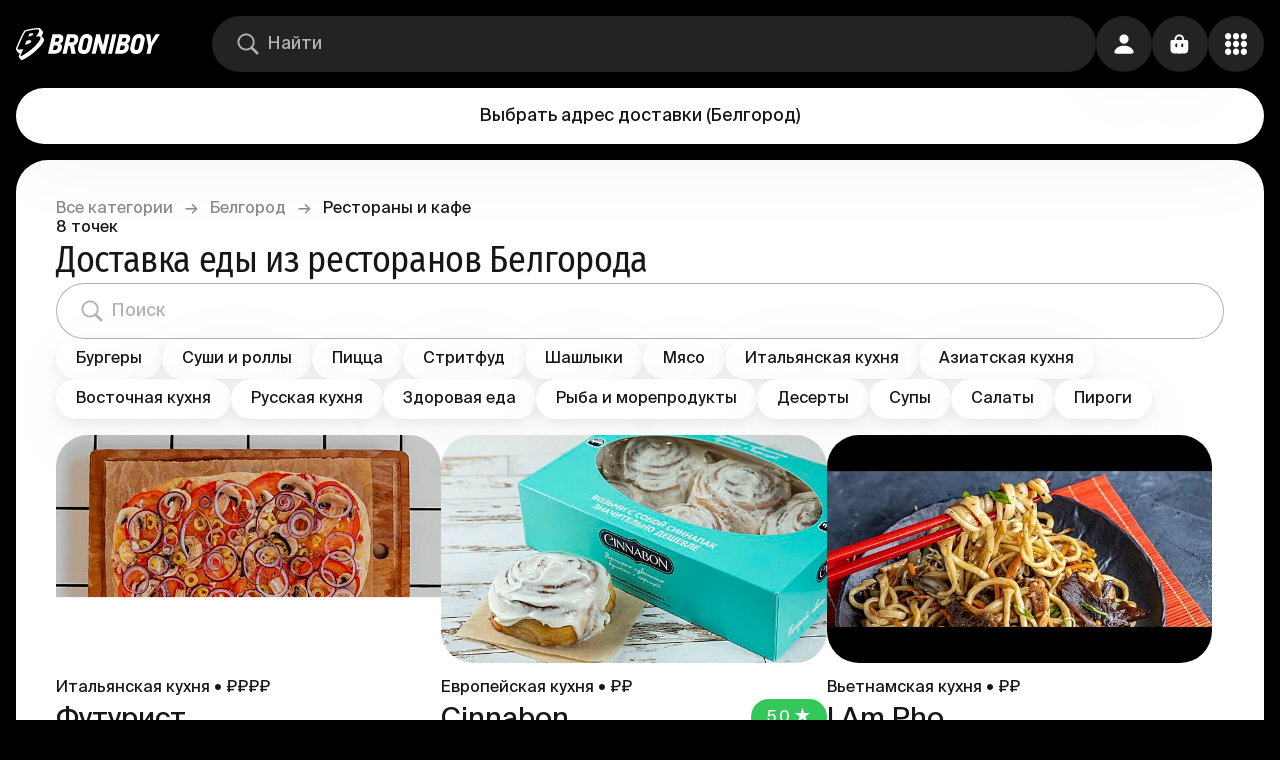

--- FILE ---
content_type: text/html; charset=utf-8
request_url: https://broniboy.ru/belgorod/restaurants/
body_size: 31573
content:
<!DOCTYPE html><html lang="ru" class="bb bb-app bb-app-reset"><head><meta charSet="utf-8"/><meta name="viewport" content="width=device-width, initial-scale=1.0, minimal-ui"/><title>Доставка еды из ресторанов и кафе в Белгороде - заказать еду с доставкой на дом или в офис</title><meta name="description" content="Быстрая доставка еды до 60 минут. Онлайн заказ самой вкусной готовой еды из лучших ресторанов и кафе Белгорода без наценок. Оплата картой или наличными."/><meta name="robots" content="all"/><meta name="keywords" content="доставка еды, доставка еды в Белгороде, заказать еду, заказать еду Белгород, заказать еду на дом"/><link rel="canonical" href="https://broniboy.ru/belgorod/restaurants/"/><link rel="alternate" hrefLang="x-default" href="https://broniboy.ru/belgorod/restaurants/"/><meta name="fb:pages" content="1507044369326969"/><meta name="twitter:site" content="@broniboyapp"/><meta name="twitter:card" content="summary_large_image"/><meta name="og:site_name" content="Broniboy – доставка еды"/><meta name="og:title" content="Доставка еды из ресторанов и кафе в Белгороде. Закажи еду с доставкой на дом или в офис"/><meta name="og:description" content="Быстрая доставка еды до 60 минут. Онлайн заказ самой вкусной готовой еды из лучших ресторанов и кафе Белгорода без наценок. Оплата картой или наличными. Удобное мобильное приложение."/><meta name="og:image" content="/images/og_image/social.jpg"/><meta name="og:url" content="https://broniboy.ru/belgorod/restaurants/"/><meta name="og:type" content="website"/><link rel="alternate" hrefLang="ru" href="https://broniboy.ru/belgorod/restaurants/"/><meta name="og:locale" content="ru_RU"/><meta name="next-head-count" content="19"/><style>
:root {
  background-color: var(--background_rotate);
}
</style><link rel="apple-touch-icon" sizes="1024x1024" href="/favicon/apple-touch-icon-1024x1024.png"/><link rel="apple-touch-icon" sizes="114x114" href="/favicon/apple-touch-icon-114x114.png"/><link rel="apple-touch-icon" sizes="120x120" href="/favicon/apple-touch-icon-120x120.png"/><link rel="apple-touch-icon" sizes="144x144" href="/favicon/apple-touch-icon-144x144.png"/><link rel="apple-touch-icon" sizes="152x152" href="/favicon/apple-touch-icon-152x152.png"/><link rel="apple-touch-icon" sizes="167x167" href="/favicon/apple-touch-icon-167x167.png"/><link rel="apple-touch-icon" sizes="180x180" href="/favicon/apple-touch-icon-180x180.png"/><link rel="apple-touch-icon" sizes="57x57" href="/favicon/apple-touch-icon-57x57.png"/><link rel="apple-touch-icon" sizes="60x60" href="/favicon/apple-touch-icon-60x60.png"/><link rel="apple-touch-icon" sizes="72x72" href="/favicon/apple-touch-icon-72x72.png"/><link rel="apple-touch-icon" sizes="76x76" href="/favicon/apple-touch-icon-76x76.png"/><link rel="apple-touch-icon" sizes="precomposed" href="/favicon/apple-touch-icon-precomposed.png"/><link rel="icon" type="image/png" sizes="16x16" href="/favicon/favicon-16x16.png"/><link rel="icon" type="image/png" sizes="32x32" href="/favicon/favicon-32x32.png"/><link rel="icon" type="image/png" sizes="48x48" href="/favicon/favicon-48x48.png"/><link rel="icon" href="/favicon/favicon.ico"/><script>
window.dataLayer = window.dataLayer || [];
</script><link rel="preload" href="/_next/static/css/205a096418ee5d73.css" as="style"/><link rel="stylesheet" href="/_next/static/css/205a096418ee5d73.css" data-n-g=""/><link rel="preload" href="/_next/static/css/577773ab50a574a5.css" as="style"/><link rel="stylesheet" href="/_next/static/css/577773ab50a574a5.css" data-n-p=""/><noscript data-n-css=""></noscript><script defer="" nomodule="" src="/_next/static/chunks/polyfills-c67a75d1b6f99dc8.js"></script><script src="/_next/static/chunks/webpack-452931d890b1329f.js" defer=""></script><script src="/_next/static/chunks/framework-49fcf724cac27d53.js" defer=""></script><script src="/_next/static/chunks/main-a43db867dd2688b1.js" defer=""></script><script src="/_next/static/chunks/pages/_app-b10befe4ca177055.js" defer=""></script><script src="/_next/static/chunks/3606-b6a50ea0e0a0b3af.js" defer=""></script><script src="/_next/static/chunks/5001-5f0f95a65537a1dc.js" defer=""></script><script src="/_next/static/chunks/4694-6c7ec42176e2657b.js" defer=""></script><script src="/_next/static/chunks/8441-1ca7f4c98c139866.js" defer=""></script><script src="/_next/static/chunks/5676-747eafd634d0e169.js" defer=""></script><script src="/_next/static/chunks/pages/%5Bcity%5D/%5Bcategory%5D-9517ce7cf742e83a.js" defer=""></script><script src="/_next/static/fWC7rS54gNDkIKggH_Sa-/_buildManifest.js" defer=""></script><script src="/_next/static/fWC7rS54gNDkIKggH_Sa-/_ssgManifest.js" defer=""></script></head><body><div id="__next"><div class="s6v2zt3 i6yuir5"><div class="Toastify"></div><div class="i6yuir6"><div class="i6yuir3 w5hzk60"><a class="_135nqp65 _135nqp60 _1oqru0l1 _1sse4920 nerw0t1 nx51hz0 nx51hz1" href="/belgorod/"><svg width="28" height="32" viewBox="0 0 28 32" fill="none" xmlns="http://www.w3.org/2000/svg" class="_10iz4wh0 icon"><path d="M27.832 10.995a2.511 2.511 0 0 0-.296-.481h.002l-1.687-2.069-.04-.048-.003-.005a2.63 2.63 0 0 0-.4-.368c.229-.313.436-.618.616-.911.704-1.15 1.414-2.625.644-3.843a2.212 2.212 0 0 0-.265-.336h.004l-1.484-1.828v.006C24.086.003 22.454 0 21.901 0c-.235 0-.491.009-.76.027-3.776.25-7.827 1.065-11.55 2.035a2.847 2.847 0 0 0-1.733 1.28C5.53 7.278 1.814 15.622.314 19.62c-.18.48-.66 1.757.108 2.752l1.686 2.07c.259.307.836.885 1.776.803a31.116 31.116 0 0 0-1.011 2.704c-.177.58-.048 1.058.32 1.704.292.51 1.004 1.36 1.639 1.947.635.586 1.429.45 2.17.088 2.741-1.34 9.455-5.32 15.568-11.51 3.302-3.343 6.163-7.246 5.262-9.183Zm-8.548 6.81c-3.883 4.097-10.652 8.643-14.097 10.37-.183.092-.42.092-.557.005-.136-.089-.171-.265-.097-.509.57-1.862 1.973-4.586 2.77-6.587-1.64.15-3.27.41-4.502.513-1.558.131-1.26-1.046-.97-1.818 1.554-4.133 5.127-12.1 7.312-15.79.18-.305.484-.533.845-.628 4.278-1.114 8.305-1.792 11.258-1.987 2.976-.197 1.706 2.526.85 4.038C21.182 7.03 19.644 8.9 19.644 8.9s1.28-.534 2.893-.534c3.627 0 2.552 3.311-3.252 9.437Z" fill="currentColor"></path><path fill-rule="evenodd" clip-rule="evenodd" d="M10.524 12.75a88.725 88.725 0 0 0-1.6 4.044c4.217-.876 5.95-2.027 6.343-3.381.394-1.357-1.635-1.558-4.743-.663ZM13.553 5.653l-.023.064s-.533 1.196-1.272 2.896c3.653-.704 4.716-1.623 4.991-2.309.24-.598-.03-1.818-3.696-.65Z" fill="currentColor"></path></svg><svg width="112" height="20" viewBox="0 0 112 20" fill="none" xmlns="http://www.w3.org/2000/svg" class="nerw0t2 _10iz4wh0 icon"><path d="M12.155 9.468a4.392 4.392 0 0 0 2.365-1.876c.52-.91.8-1.935.819-2.981a4.092 4.092 0 0 0-1.158-3.332C13.36.526 12.08.149 10.345.149H4.508L0 19.81h5.946c.958 0 1.912-.122 2.84-.364a7.538 7.538 0 0 0 2.518-1.174 6.386 6.386 0 0 0 1.842-2.107c.517-.985.789-2.08.792-3.191a4.627 4.627 0 0 0-.37-2.017 2.55 2.55 0 0 0-1.445-1.373v-.07a.108.108 0 0 0 .032-.045Zm-2.558 4.634a3.24 3.24 0 0 1-.543.977 2.64 2.64 0 0 1-2.072.983H4.859l1.068-4.634h2.238a1.692 1.692 0 0 1 1.279.44 1.577 1.577 0 0 1 .396 1.2c-.02.354-.093.703-.217 1.034h-.026Zm1.58-7.87c-.123.309-.3.592-.525.836a2.507 2.507 0 0 1-.8.581 2.337 2.337 0 0 1-.997.21H6.758l.934-3.982h1.95c.475-.042.95.077 1.349.338a1.276 1.276 0 0 1 .383 1.072c-.01.324-.078.644-.198.945ZM25.184.142h-6.144L14.533 19.81h4.047l1.771-7.768h1.695l1.317 7.768h4.373L26.067 11.3a6.58 6.58 0 0 0 2.897-2.119 6.72 6.72 0 0 0 1.279-3.874c.149-1.766-.24-3.075-1.164-3.926A5.614 5.614 0 0 0 25.185.143Zm.876 6.824c-.15.31-.368.58-.64.792-.279.202-.596.345-.933.421-.35.085-.708.128-1.067.128h-2.206l1.029-4.468h2.148a2.382 2.382 0 0 1 1.49.427 1.563 1.563 0 0 1 .454 1.468c.003.426-.09.848-.275 1.232Zm18.331-2.668a5.319 5.319 0 0 0-.857-2.177A4.736 4.736 0 0 0 41.72.583a6.115 6.115 0 0 0-2.768-.58 6.935 6.935 0 0 0-2.96.58A6.784 6.784 0 0 0 33.9 2.064a7.609 7.609 0 0 0-1.375 2.023c-.333.708-.586 1.451-.754 2.215l-1.56 6.569a7.998 7.998 0 0 0-.192 2.7c.075.813.355 1.595.812 2.272a4.59 4.59 0 0 0 1.918 1.57 7.459 7.459 0 0 0 3.197.581 7.23 7.23 0 0 0 2.602-.44 5.487 5.487 0 0 0 1.957-1.277 7.181 7.181 0 0 0 1.361-2.01c.39-.847.685-1.733.883-2.643l1.566-6.811c.19-.825.217-1.68.077-2.515Zm-4.13 2.004-1.733 7.603a2.986 2.986 0 0 1-.85 1.557c-.404.376-.939.58-1.49.568a1.979 1.979 0 0 1-1.72-.696 2.549 2.549 0 0 1-.198-2.048l1.636-7.15c.052-.248.131-.49.237-.72.117-.26.275-.5.467-.71a2.283 2.283 0 0 1 1.777-.772c.357-.013.71.07 1.023.243a1.7 1.7 0 0 1 .64.638c.14.232.226.491.255.76.024.243.009.489-.044.727ZM57.608.142l-2.557 11.644h-.116a4.507 4.507 0 0 0-.204-1.047 90.635 90.635 0 0 0-.48-1.68l-.492-1.665a7.398 7.398 0 0 1-.25-1.002L51.778.149h-3.568l-4.514 19.666h4.022L50.23 8.766h.083l1.125 4.213 2.11 6.836h3.536L61.598.15l-3.99-.006Zm6.835 0L59.929 19.81h4.047L68.484.143h-4.041Zm12.82 0h-5.857L66.892 19.81h5.946a11.2 11.2 0 0 0 2.839-.364 7.538 7.538 0 0 0 2.519-1.174 6.386 6.386 0 0 0 1.841-2.107c.517-.985.79-2.08.793-3.191a4.627 4.627 0 0 0-.37-2.017 2.552 2.552 0 0 0-1.446-1.373v-.07a.108.108 0 0 0 0-.07 4.39 4.39 0 0 0 2.366-1.877c.52-.91.8-1.934.819-2.98a4.09 4.09 0 0 0-1.158-3.333c-.797-.74-2.054-1.11-3.772-1.11h-.007Zm-.742 13.96a3.24 3.24 0 0 1-.544.977 2.64 2.64 0 0 1-2.097.983h-2.123l1.068-4.634h2.238a1.692 1.692 0 0 1 1.279.44 1.577 1.577 0 0 1 .396 1.2c-.02.354-.093.703-.217 1.034Zm1.554-7.87c-.123.309-.3.592-.525.836a2.507 2.507 0 0 1-.799.581 2.337 2.337 0 0 1-.997.21h-2.098l.934-3.982h1.95c.475-.042.95.077 1.35.338a1.276 1.276 0 0 1 .383 1.072 2.807 2.807 0 0 1-.198.945Zm17.717-4.11A4.716 4.716 0 0 0 93.976.582a6.108 6.108 0 0 0-2.769-.58 6.954 6.954 0 0 0-2.966.58 6.803 6.803 0 0 0-2.091 1.481 7.609 7.609 0 0 0-1.375 2.023 10.14 10.14 0 0 0-.754 2.215l-1.56 6.569a7.92 7.92 0 0 0-.192 2.7c.077.813.356 1.594.812 2.272a4.576 4.576 0 0 0 1.918 1.57 7.478 7.478 0 0 0 3.197.581 7.217 7.217 0 0 0 2.602-.44 5.485 5.485 0 0 0 1.957-1.277 7.186 7.186 0 0 0 1.374-2.004c.389-.847.685-1.733.883-2.643l1.566-6.81a6.464 6.464 0 0 0 .102-2.516 5.318 5.318 0 0 0-.895-2.183h.007Zm-3.274 4.18-1.739 7.603a2.966 2.966 0 0 1-.85 1.557c-.404.376-.938.58-1.49.568a1.98 1.98 0 0 1-1.72-.696 2.511 2.511 0 0 1-.198-2.048l1.637-7.15c.053-.248.132-.49.236-.72.115-.26.27-.499.46-.71.208-.222.455-.404.73-.536.33-.149.691-.22 1.054-.21.357-.013.71.07 1.023.242.266.153.487.373.64.639.136.233.224.491.255.76.021.234.006.471-.044.701h.006ZM107.62.142l-2.263 3.984a60.423 60.423 0 0 0-1.03 1.966c-.345.69-.688 1.353-1.029 1.991h-.173c0-.28-.051-.638-.076-.976-.026-.339-.051-.74-.077-1.117-.026-.377-.058-.754-.09-1.13a18.945 18.945 0 0 0-.121-1.047l-.249-1.838a50.564 50.564 0 0 0-.275-1.839h-4.278l2.334 11.783c-.307 1.32-.612 2.633-.914 3.939-.303 1.306-.61 2.621-.921 3.945h3.99l1.809-7.884L112 .136l-4.38.007Z" fill="currentColor"></path></svg></a><div class="_1p2eu8g0 _1p2eu8g1"><div class="_1p2eu8g3 _11008c3e _14aiu370"><div class="_167mjlc0 _167mjlc6 _167mjlc4"><div class="sba6ix0 sba6ix2"><svg width="16" height="16" viewBox="0 0 16 16" xmlns="http://www.w3.org/2000/svg" class="sba6ix4 _10iz4wh0 icon"><path fill="currentColor" d="M6.71747 12.3267C7.95911 12.3267 9.10409 11.929 10.0409 11.2662L13.5651 14.757C13.7286 14.919 13.9442 15 14.1747 15C14.658 15 15 14.6318 15 14.1604C15 13.9395 14.9257 13.7333 14.7621 13.5713L11.2602 10.0952C11.9963 9.13782 12.4349 7.95213 12.4349 6.66334C12.4349 3.54813 9.86245 1 6.71747 1C3.57993 1 1 3.54077 1 6.66334C1 9.77854 3.57249 12.3267 6.71747 12.3267ZM6.71747 11.1042C4.26394 11.1042 2.2342 9.09363 2.2342 6.66334C2.2342 4.23304 4.26394 2.22251 6.71747 2.22251C9.171 2.22251 11.2007 4.23304 11.2007 6.66334C11.2007 9.09363 9.171 11.1042 6.71747 11.1042Z"></path></svg></div><input class="ws73ex0 ws73ex4 ws73ex2 ws73ex6" autoComplete="nope" placeholder="Найти" value=""/></div></div></div><div class="o3o7xn0 o3o7xn1"><button class="_1vqf74q0 _1ceqcr4c _1i6zi7l4 _1i6zi7l7">Выбрать адрес доставки<!-- --> <!-- -->(<!-- -->Белгород<!-- -->)</button></div><div class="_1v5bbf50"><button class="_43t13l0 _1ceqcr4c _1i6zi7l4 _1i6zi7l7"><svg width="16" height="16" viewBox="0 0 16 16" xmlns="http://www.w3.org/2000/svg" class="_791oba1 _10iz4wh0 icon"><path fill="currentColor" d="M8.00416 7.78977C9.78431 7.78977 11.3316 6.29477 11.3316 4.34816C11.3316 2.42492 9.78431 1 8.00416 1C6.224 1 4.67677 2.45606 4.67677 4.36374C4.67677 6.29477 6.21569 7.78977 8.00416 7.78977ZM2.77184 15H13.2198C14.5342 15 15 14.6496 15 13.9644C15 11.9555 12.3131 9.18354 7.99584 9.18354C3.68687 9.18354 1 11.9555 1 13.9644C1 14.6496 1.46583 15 2.77184 15Z"></path></svg></button></div><button style="--_1k9kwf00:300ms;--_1k9kwf01:opacity" class="_43t13l0 _1ceqcr4c _1i6zi7l4 _1i6zi7l7"><svg width="16" height="16" viewBox="0 0 16 16" xmlns="http://www.w3.org/2000/svg" class="_791oba1 _10iz4wh0 icon"><path fill="currentColor" fill-rule="evenodd" clip-rule="evenodd" d="M4.7 6c-.387 0-.7-.32-.7-.714V4.57C4 2.6 5.567 1 7.5 1S11 2.599 11 4.571v.715a.707.707 0 0 1-.7.714c-.387 0-.7-.32-.7-.714V4.57c0-1.183-.94-2.142-2.1-2.142-1.16 0-2.1.959-2.1 2.142v.715A.707.707 0 0 1 4.7 6Z"></path><path fill="currentColor" fill-rule="evenodd" clip-rule="evenodd" d="M1.423 5.39C1 5.782 1 6.41 1 7.668v2c0 2.514 0 3.77.846 4.552C2.692 15 4.054 15 6.778 15h1.444c2.724 0 4.086 0 4.932-.781.846-.781.846-2.038.846-4.552v-2c0-1.257 0-1.886-.423-2.276C13.154 5 12.473 5 11.11 5H3.89c-1.362 0-2.043 0-2.466.39Zm4.633 2.943c0-.368-.324-.666-.723-.666-.399 0-.722.298-.722.666v1.334c0 .368.323.666.722.666.4 0 .723-.298.723-.666V8.333Zm4.333 0c0-.368-.323-.666-.722-.666-.4 0-.723.298-.723.666v1.334c0 .368.324.666.723.666.399 0 .722-.298.722-.666V8.333Z"></path></svg></button><button class="_43t13l0 _1ceqcr4c _62ksdo0 _1i6zi7l4 _1i6zi7l5"><svg width="16" height="16" viewBox="0 0 16 16" fill="none" xmlns="http://www.w3.org/2000/svg" class="_791oba1 _10iz4wh0 icon"><g clip-path="url(#clip0_1549:2253)"><path d="M8.004 4.77c1.237 0 2.271-1.084 2.271-2.389 0-1.313-1.034-2.39-2.271-2.381-1.245.008-2.28 1.068-2.28 2.381 0 1.305 1.035 2.39 2.28 2.39Zm5.725 0C14.98 4.77 16 3.687 16 2.382 16 1.068 14.981-.009 13.729 0c-1.245.008-2.264 1.068-2.264 2.381 0 1.305 1.02 2.39 2.264 2.39ZM2.27 4.764c1.245 0 2.264-1.077 2.264-2.374C4.535 1.085 3.515 0 2.27 0 1.02 0 0 1.085 0 2.39c0 1.296 1.019 2.373 2.271 2.373ZM13.73 10.38C14.98 10.381 16 9.297 16 8c0-1.305-1.019-2.381-2.271-2.373-1.245.008-2.264 1.068-2.264 2.373 0 1.297 1.02 2.381 2.264 2.381Zm-5.725 0c1.237 0 2.271-1.084 2.271-2.381 0-1.305-1.034-2.381-2.271-2.373-1.245.008-2.28 1.068-2.28 2.373 0 1.297 1.035 2.381 2.28 2.381Zm-5.733 0c1.245 0 2.264-1.084 2.264-2.381 0-1.305-1.02-2.381-2.264-2.373C1.02 5.635 0 6.695 0 8c0 1.297 1.019 2.381 2.271 2.381ZM13.73 16C14.98 16 16 14.915 16 13.619c0-1.313-1.019-2.381-2.271-2.381-1.245 0-2.264 1.068-2.264 2.38 0 1.297 1.02 2.382 2.264 2.382Zm-5.725 0c1.237 0 2.271-1.085 2.271-2.381 0-1.313-1.034-2.381-2.271-2.381-1.245 0-2.28 1.068-2.28 2.38C5.725 14.916 6.76 16 8.005 16ZM2.27 16c1.245 0 2.264-1.085 2.264-2.381 0-1.313-1.02-2.381-2.264-2.381C1.02 11.238 0 12.306 0 13.617 0 14.916 1.019 16 2.271 16Z" fill="currentColor"></path></g><defs><clipPath id="clip0_1549:2253"><path fill="currentColor" d="M0 0h16v16H0z"></path></clipPath></defs></svg></button></div></div><div class="i6yuir4"></div><div class="o3o7xn0 o3o7xn2"><button class="_1vqf74q0 _1ceqcr4c _1i6zi7l4 _1i6zi7l7">Выбрать адрес доставки<!-- --> <!-- -->(<!-- -->Белгород<!-- -->)</button></div><div class="_1p2eu8g0 _1p2eu8g2"><div class="_1p2eu8g3 _11008c3e _14aiu370"><div class="_167mjlc0 _167mjlc6 _167mjlc4"><div class="sba6ix0 sba6ix2"><svg width="16" height="16" viewBox="0 0 16 16" xmlns="http://www.w3.org/2000/svg" class="sba6ix4 _10iz4wh0 icon"><path fill="currentColor" d="M6.71747 12.3267C7.95911 12.3267 9.10409 11.929 10.0409 11.2662L13.5651 14.757C13.7286 14.919 13.9442 15 14.1747 15C14.658 15 15 14.6318 15 14.1604C15 13.9395 14.9257 13.7333 14.7621 13.5713L11.2602 10.0952C11.9963 9.13782 12.4349 7.95213 12.4349 6.66334C12.4349 3.54813 9.86245 1 6.71747 1C3.57993 1 1 3.54077 1 6.66334C1 9.77854 3.57249 12.3267 6.71747 12.3267ZM6.71747 11.1042C4.26394 11.1042 2.2342 9.09363 2.2342 6.66334C2.2342 4.23304 4.26394 2.22251 6.71747 2.22251C9.171 2.22251 11.2007 4.23304 11.2007 6.66334C11.2007 9.09363 9.171 11.1042 6.71747 11.1042Z"></path></svg></div><input class="ws73ex0 ws73ex4 ws73ex2 ws73ex6" autoComplete="nope" placeholder="Найти" value=""/></div></div></div><div class="_1tsnt3c0 w5hzk61 w5hzk60"><div class="_1h5gty00"><div class="_1h5gty01"><div class="_1h5gty02"><a class="_135nqp65 _135nqp60 _1oqru0l1 _1h5gty04 nx51hz0 nx51hz1" href="/">Все категории</a></div><div class="_1h5gty03 _1h5gty02"><span class="_135nqp65 _135nqp60 _1oqru0l1 _1h5gty04">→</span></div></div><div class="_1h5gty01"><div class="_1h5gty02"><a class="_135nqp65 _135nqp60 _1oqru0l1 _1h5gty04 nx51hz0 nx51hz1" href="/belgorod/">Белгород</a></div><div class="_1h5gty03 _1h5gty02"><span class="_135nqp65 _135nqp60 _1oqru0l1 _1h5gty04">→</span></div></div><div class="_1h5gty01"><div class="_1h5gty02"><span class="_135nqp65 _135nqp60 _1oqru0l1">Рестораны и кафе</span></div></div></div><div class="_1hlgjl30"><span class="_135nqp65 _135nqp60 _1oqru0l0 _1oqru0l11">8<!-- --> <!-- -->точек</span><h4 class="_135nqp65 _135nqp60 _1oqru0l5 _135nqp6a">Доставка еды из ресторанов Белгорода</h4></div><div class="_1pkq7x50"><div class="_1pkq7x51 _11008c3d _1qpsq4q1 _14aiu370"><div class="_167mjlc0 _167mjlc7 _167mjlc4"><div class="sba6ix0 sba6ix2"><svg width="16" height="16" viewBox="0 0 16 16" xmlns="http://www.w3.org/2000/svg" class="sba6ix4 _10iz4wh0 icon"><path fill="currentColor" d="M6.71747 12.3267C7.95911 12.3267 9.10409 11.929 10.0409 11.2662L13.5651 14.757C13.7286 14.919 13.9442 15 14.1747 15C14.658 15 15 14.6318 15 14.1604C15 13.9395 14.9257 13.7333 14.7621 13.5713L11.2602 10.0952C11.9963 9.13782 12.4349 7.95213 12.4349 6.66334C12.4349 3.54813 9.86245 1 6.71747 1C3.57993 1 1 3.54077 1 6.66334C1 9.77854 3.57249 12.3267 6.71747 12.3267ZM6.71747 11.1042C4.26394 11.1042 2.2342 9.09363 2.2342 6.66334C2.2342 4.23304 4.26394 2.22251 6.71747 2.22251C9.171 2.22251 11.2007 4.23304 11.2007 6.66334C11.2007 9.09363 9.171 11.1042 6.71747 11.1042Z"></path></svg></div><input class="ws73ex0 ws73ex5 ws73ex2 ws73ex6" autoComplete="nope" placeholder="Поиск" value=""/></div></div></div><div class="i5e5y10 qeaave1"><div class="qeaave3 _34hu2f0 _34hu2f1"><a class="_135nqp65 _135nqp60 _1oqru0l2 qeaave0 _1ceqcr4b _666upo0 tag-list-button _1i6zi7l4 _1i6zi7l7 nx51hz0 nx51hz1" href="/belgorod/restaurants/burgers/"><span class="_13un09z1 _13un09z2">Бургеры</span></a><a class="_135nqp65 _135nqp60 _1oqru0l2 qeaave0 _1ceqcr4b _666upo0 tag-list-button _1i6zi7l4 _1i6zi7l7 nx51hz0 nx51hz1" href="/belgorod/restaurants/sushi/"><span class="_13un09z1 _13un09z2">Суши и роллы</span></a><a class="_135nqp65 _135nqp60 _1oqru0l2 qeaave0 _1ceqcr4b _666upo0 tag-list-button _1i6zi7l4 _1i6zi7l7 nx51hz0 nx51hz1" href="/belgorod/restaurants/pizza/"><span class="_13un09z1 _13un09z2">Пицца</span></a><a class="_135nqp65 _135nqp60 _1oqru0l2 qeaave0 _1ceqcr4b _666upo0 tag-list-button _1i6zi7l4 _1i6zi7l7 nx51hz0 nx51hz1" href="/belgorod/restaurants/streetfood/"><span class="_13un09z1 _13un09z2">Стритфуд</span></a><a class="_135nqp65 _135nqp60 _1oqru0l2 qeaave0 _1ceqcr4b _666upo0 tag-list-button _1i6zi7l4 _1i6zi7l7 nx51hz0 nx51hz1" href="/belgorod/restaurants/shashlyk/"><span class="_13un09z1 _13un09z2">Шашлыки</span></a><a class="_135nqp65 _135nqp60 _1oqru0l2 qeaave0 _1ceqcr4b _666upo0 tag-list-button _1i6zi7l4 _1i6zi7l7 nx51hz0 nx51hz1" href="/belgorod/restaurants/meat/"><span class="_13un09z1 _13un09z2">Мясо</span></a><a class="_135nqp65 _135nqp60 _1oqru0l2 qeaave0 _1ceqcr4b _666upo0 tag-list-button _1i6zi7l4 _1i6zi7l7 nx51hz0 nx51hz1" href="/belgorod/restaurants/italianskaia-kukhnia/"><span class="_13un09z1 _13un09z2">Итальянская кухня</span></a><a class="_135nqp65 _135nqp60 _1oqru0l2 qeaave0 _1ceqcr4b _666upo0 tag-list-button _1i6zi7l4 _1i6zi7l7 nx51hz0 nx51hz1" href="/belgorod/restaurants/aziatskaia-kukhnia/"><span class="_13un09z1 _13un09z2">Азиатская кухня</span></a><a class="_135nqp65 _135nqp60 _1oqru0l2 qeaave0 _1ceqcr4b _666upo0 tag-list-button _1i6zi7l4 _1i6zi7l7 nx51hz0 nx51hz1" href="/belgorod/restaurants/vostochnaia-kukhnia/"><span class="_13un09z1 _13un09z2">Восточная кухня</span></a><a class="_135nqp65 _135nqp60 _1oqru0l2 qeaave0 _1ceqcr4b _666upo0 tag-list-button _1i6zi7l4 _1i6zi7l7 nx51hz0 nx51hz1" href="/belgorod/restaurants/russkaia-kukhnia/"><span class="_13un09z1 _13un09z2">Русская кухня</span></a><a class="_135nqp65 _135nqp60 _1oqru0l2 qeaave0 _1ceqcr4b _666upo0 tag-list-button _1i6zi7l4 _1i6zi7l7 nx51hz0 nx51hz1" href="/belgorod/restaurants/healthy-food/"><span class="_13un09z1 _13un09z2">Здоровая еда</span></a><a class="_135nqp65 _135nqp60 _1oqru0l2 qeaave0 _1ceqcr4b _666upo0 tag-list-button _1i6zi7l4 _1i6zi7l7 nx51hz0 nx51hz1" href="/belgorod/restaurants/fish/"><span class="_13un09z1 _13un09z2">Рыба и морепродукты</span></a><a class="_135nqp65 _135nqp60 _1oqru0l2 qeaave0 _1ceqcr4b _666upo0 tag-list-button _1i6zi7l4 _1i6zi7l7 nx51hz0 nx51hz1" href="/belgorod/restaurants/desserts/"><span class="_13un09z1 _13un09z2">Десерты</span></a><a class="_135nqp65 _135nqp60 _1oqru0l2 qeaave0 _1ceqcr4b _666upo0 tag-list-button _1i6zi7l4 _1i6zi7l7 nx51hz0 nx51hz1" href="/belgorod/restaurants/soups/"><span class="_13un09z1 _13un09z2">Супы</span></a><a class="_135nqp65 _135nqp60 _1oqru0l2 qeaave0 _1ceqcr4b _666upo0 tag-list-button _1i6zi7l4 _1i6zi7l7 nx51hz0 nx51hz1" href="/belgorod/restaurants/salads/"><span class="_13un09z1 _13un09z2">Салаты</span></a><a class="_135nqp65 _135nqp60 _1oqru0l2 qeaave0 _1ceqcr4b _666upo0 tag-list-button _1i6zi7l4 _1i6zi7l7 nx51hz0 nx51hz1" href="/belgorod/restaurants/pirogi/"><span class="_13un09z1 _13un09z2">Пироги</span></a><button class="_1ceqcr4b tl68nj0 _1i6zi7l4 _1i6zi7l7">Ещё<div class="_791oba1 _791oba3 _791oba0"><svg width="16" height="16" viewBox="0 0 16 16" xmlns="http://www.w3.org/2000/svg" class="tl68nj1 tl68nj2 _10iz4wh0 icon"><path fill-rule="evenodd" clip-rule="evenodd" d="M0.2787 3.31134C0.6503 2.89622 1.25278 2.89622 1.62438 3.31134L8 10.4337L14.3756 3.31134C14.7472 2.89622 15.3497 2.89622 15.7213 3.31134C16.0929 3.72647 16.0929 4.39952 15.7213 4.81464L8.67284 12.6887C8.30124 13.1038 7.69876 13.1038 7.32716 12.6887L0.2787 4.81464C-0.0929 4.39952 -0.0929 3.72647 0.2787 3.31134Z" fill="currentColor"></path></svg></div></button><button class="qeaave4 _1ceqcr4b tl68nj0 _1i6zi7l4 _1i6zi7l7">Ещё<div class="_791oba1 _791oba3 _791oba0"><svg width="16" height="16" viewBox="0 0 16 16" xmlns="http://www.w3.org/2000/svg" class="tl68nj1 tl68nj3 _10iz4wh0 icon"><path fill-rule="evenodd" clip-rule="evenodd" d="M0.2787 3.31134C0.6503 2.89622 1.25278 2.89622 1.62438 3.31134L8 10.4337L14.3756 3.31134C14.7472 2.89622 15.3497 2.89622 15.7213 3.31134C16.0929 3.72647 16.0929 4.39952 15.7213 4.81464L8.67284 12.6887C8.30124 13.1038 7.69876 13.1038 7.32716 12.6887L0.2787 4.81464C-0.0929 4.39952 -0.0929 3.72647 0.2787 3.31134Z" fill="currentColor"></path></svg></div></button></div><div class="qeaave6"><div class="qeaave3 qeaave7 _34hu2f0 _34hu2f1"><a class="_135nqp65 _135nqp60 _1oqru0l2 qeaave0 _1ceqcr4b _666upo0 tag-list-button _1i6zi7l4 _1i6zi7l7 nx51hz0 nx51hz1" href="/belgorod/restaurants/burgers/"><span class="_13un09z1 _13un09z2">Бургеры</span></a><a class="_135nqp65 _135nqp60 _1oqru0l2 qeaave0 _1ceqcr4b _666upo0 tag-list-button _1i6zi7l4 _1i6zi7l7 nx51hz0 nx51hz1" href="/belgorod/restaurants/sushi/"><span class="_13un09z1 _13un09z2">Суши и роллы</span></a><a class="_135nqp65 _135nqp60 _1oqru0l2 qeaave0 _1ceqcr4b _666upo0 tag-list-button _1i6zi7l4 _1i6zi7l7 nx51hz0 nx51hz1" href="/belgorod/restaurants/pizza/"><span class="_13un09z1 _13un09z2">Пицца</span></a><a class="_135nqp65 _135nqp60 _1oqru0l2 qeaave0 _1ceqcr4b _666upo0 tag-list-button _1i6zi7l4 _1i6zi7l7 nx51hz0 nx51hz1" href="/belgorod/restaurants/streetfood/"><span class="_13un09z1 _13un09z2">Стритфуд</span></a><a class="_135nqp65 _135nqp60 _1oqru0l2 qeaave0 _1ceqcr4b _666upo0 tag-list-button _1i6zi7l4 _1i6zi7l7 nx51hz0 nx51hz1" href="/belgorod/restaurants/shashlyk/"><span class="_13un09z1 _13un09z2">Шашлыки</span></a><a class="_135nqp65 _135nqp60 _1oqru0l2 qeaave0 _1ceqcr4b _666upo0 tag-list-button _1i6zi7l4 _1i6zi7l7 nx51hz0 nx51hz1" href="/belgorod/restaurants/meat/"><span class="_13un09z1 _13un09z2">Мясо</span></a><a class="_135nqp65 _135nqp60 _1oqru0l2 qeaave0 _1ceqcr4b _666upo0 tag-list-button _1i6zi7l4 _1i6zi7l7 nx51hz0 nx51hz1" href="/belgorod/restaurants/italianskaia-kukhnia/"><span class="_13un09z1 _13un09z2">Итальянская кухня</span></a><a class="_135nqp65 _135nqp60 _1oqru0l2 qeaave0 _1ceqcr4b _666upo0 tag-list-button _1i6zi7l4 _1i6zi7l7 nx51hz0 nx51hz1" href="/belgorod/restaurants/aziatskaia-kukhnia/"><span class="_13un09z1 _13un09z2">Азиатская кухня</span></a><a class="_135nqp65 _135nqp60 _1oqru0l2 qeaave0 _1ceqcr4b _666upo0 tag-list-button _1i6zi7l4 _1i6zi7l7 nx51hz0 nx51hz1" href="/belgorod/restaurants/vostochnaia-kukhnia/"><span class="_13un09z1 _13un09z2">Восточная кухня</span></a><a class="_135nqp65 _135nqp60 _1oqru0l2 qeaave0 _1ceqcr4b _666upo0 tag-list-button _1i6zi7l4 _1i6zi7l7 nx51hz0 nx51hz1" href="/belgorod/restaurants/russkaia-kukhnia/"><span class="_13un09z1 _13un09z2">Русская кухня</span></a><a class="_135nqp65 _135nqp60 _1oqru0l2 qeaave0 _1ceqcr4b _666upo0 tag-list-button _1i6zi7l4 _1i6zi7l7 nx51hz0 nx51hz1" href="/belgorod/restaurants/healthy-food/"><span class="_13un09z1 _13un09z2">Здоровая еда</span></a><a class="_135nqp65 _135nqp60 _1oqru0l2 qeaave0 _1ceqcr4b _666upo0 tag-list-button _1i6zi7l4 _1i6zi7l7 nx51hz0 nx51hz1" href="/belgorod/restaurants/fish/"><span class="_13un09z1 _13un09z2">Рыба и морепродукты</span></a><a class="_135nqp65 _135nqp60 _1oqru0l2 qeaave0 _1ceqcr4b _666upo0 tag-list-button _1i6zi7l4 _1i6zi7l7 nx51hz0 nx51hz1" href="/belgorod/restaurants/desserts/"><span class="_13un09z1 _13un09z2">Десерты</span></a><a class="_135nqp65 _135nqp60 _1oqru0l2 qeaave0 _1ceqcr4b _666upo0 tag-list-button _1i6zi7l4 _1i6zi7l7 nx51hz0 nx51hz1" href="/belgorod/restaurants/soups/"><span class="_13un09z1 _13un09z2">Супы</span></a><a class="_135nqp65 _135nqp60 _1oqru0l2 qeaave0 _1ceqcr4b _666upo0 tag-list-button _1i6zi7l4 _1i6zi7l7 nx51hz0 nx51hz1" href="/belgorod/restaurants/salads/"><span class="_13un09z1 _13un09z2">Салаты</span></a><a class="_135nqp65 _135nqp60 _1oqru0l2 qeaave0 _1ceqcr4b _666upo0 tag-list-button _1i6zi7l4 _1i6zi7l7 nx51hz0 nx51hz1" href="/belgorod/restaurants/pirogi/"><span class="_13un09z1 _13un09z2">Пироги</span></a><button class="_1ceqcr4b tl68nj0 _1i6zi7l4 _1i6zi7l7">Ещё<div class="_791oba1 _791oba3 _791oba0"><svg width="16" height="16" viewBox="0 0 16 16" xmlns="http://www.w3.org/2000/svg" class="tl68nj1 tl68nj2 _10iz4wh0 icon"><path fill-rule="evenodd" clip-rule="evenodd" d="M0.2787 3.31134C0.6503 2.89622 1.25278 2.89622 1.62438 3.31134L8 10.4337L14.3756 3.31134C14.7472 2.89622 15.3497 2.89622 15.7213 3.31134C16.0929 3.72647 16.0929 4.39952 15.7213 4.81464L8.67284 12.6887C8.30124 13.1038 7.69876 13.1038 7.32716 12.6887L0.2787 4.81464C-0.0929 4.39952 -0.0929 3.72647 0.2787 3.31134Z" fill="currentColor"></path></svg></div></button></div></div></div><div class="_1ylwg4j0"><div id="places-cards-box-start" class="_1ylwg4j1"></div><div class="_1ylwg4j2"><a class="_135nqp65 _135nqp60 _1oqru0l0 _1n6gjb2 _1k9kwf03 _14uain70 _1k9kwf02 _1k9kwf07 _1n6gjb4 _1ylwg4j3 du3q440 nx51hz0 nx51hz1" style="--_1k9kwf00:200ms;--_1k9kwf01:opacity" href="/belgorod/restaurants/p_futurist/"><div class="_1n6gjb7 _1hyabw10"><span class="_1n6gjb9" style="display:inline-block"></span></div><div class="_1n6gjbb"><span class="_135nqp65 _135nqp60 _1oqru0l0 _1n6gjbd _1oqru0l11">Итальянская кухня • ₽₽₽₽</span><span class="_135nqp65 _135nqp60 _1oqru0l0 _1n6gjbe _1oqru0l16 _5cs7750 _135nqp67">Футурист</span><div class="_1n6gjbf"><span class="_135nqp65 _135nqp60 _1oqru0l0 _1n6gjbg _135nqp66 _1oqru0l11">50 мин · </span><div class="_1n6gjbh"><span class="_135nqp65 _135nqp60 _1oqru0l0 _1n6gjbi _135nqp66 _1oqru0l11">189 ₽<!-- --> · </span><span class="_135nqp65 _135nqp60 _1oqru0l0 _1n6gjbj _135nqp66 _1oqru0l11">Бесплатно от<!-- --> <!-- -->1 399 ₽</span></div></div></div></a><div style="display:none" itemscope="" itemType="https://schema.org/Restaurant"><meta itemProp="name" content="Футурист"/><a itemProp="url" href="https://broniboy.ru/belgorod/restaurants/p_futurist"></a><meta itemProp="email" content="support@broniboy.ru"/><meta itemProp="telephone" content="79623070680"/><meta itemProp="serviceCuisine" content="Европейская кухня"/><meta itemProp="serviceCuisine" content="Бургеры"/><meta itemProp="serviceCuisine" content="Итальянская кухня"/><meta itemProp="serviceCuisine" content="₽₽₽₽"/><meta itemProp="priceRange" content="₽₽₽₽"/><div itemProp="address" itemscope="" itemType="https://schema.org/PostalAddress"><meta itemProp="streetAddress" content="пр-кт. Ватутина, д. 5Б"/><meta itemProp="addressLocality" content="Белгород"/></div><div itemProp="geo" itemscope="" itemType="https://schema.org/GeoCoordinates"><meta itemProp="latitude" content="50.577061"/><meta itemProp="longitude" content="36.58377"/></div><div itemProp="aggregateRating" itemscope="" itemType="https://schema.org/AggregateRating"><meta itemProp="ratingValue" content="0"/><meta itemProp="ratingCount" content="0"/><meta itemProp="bestRating" content="5"/><meta itemProp="worstRating" content="0"/></div></div><a class="_135nqp65 _135nqp60 _1oqru0l0 _1n6gjb2 _1k9kwf03 _14uain70 _1k9kwf02 _1k9kwf07 _1n6gjb4 _1ylwg4j3 du3q440 nx51hz0 nx51hz1" style="--_1k9kwf00:200ms;--_1k9kwf01:opacity" href="/belgorod/restaurants/p_cinnabonblg/"><div class="_1n6gjb7 _1hyabw10"><span class="_1n6gjb9" style="display:inline-block"></span></div><div class="_1n6gjbb"><span class="_135nqp65 _135nqp60 _1oqru0l0 _1n6gjbd _1oqru0l11">Европейская кухня • ₽₽</span><span class="_135nqp65 _135nqp60 _1oqru0l0 _1n6gjbe _1oqru0l16 _5cs7750 _135nqp67">Cinnabon</span><div class="_1n6gjbf"><span class="_135nqp65 _135nqp60 _1oqru0l0 _1n6gjbg _135nqp66 _1oqru0l11">65 мин · </span><div class="_1n6gjbh"><span class="_135nqp65 _135nqp60 _1oqru0l0 _1n6gjbi _135nqp66 _1oqru0l11">259 ₽</span></div></div><div class="_1n6gjbl"><span class="_135nqp65 _135nqp60 _1oqru0l0 _1n6gjbm _1oqru0l11">5.0</span><svg width="17" height="15" viewBox="0 0 17 15" fill="none" xmlns="http://www.w3.org/2000/svg" class="_1n6gjbn _10iz4wh0 icon"><path d="m8.5.5 1.796 5.528h5.813l-4.703 3.416 1.796 5.528L8.5 11.556l-4.702 3.416 1.796-5.528L.892 6.028h5.812L8.5.5Z" fill="#fff"></path></svg></div></div></a><div style="display:none" itemscope="" itemType="https://schema.org/Restaurant"><meta itemProp="name" content="Cinnabon"/><a itemProp="url" href="https://broniboy.ru/belgorod/restaurants/p_cinnabonblg"></a><meta itemProp="email" content="support@broniboy.ru"/><meta itemProp="telephone" content="79155809169"/><meta itemProp="serviceCuisine" content="₽₽"/><meta itemProp="logo" content="https://images.broniboy.ru/9nZ0bw8iIzd5O6EMR19fTcAK7LM=/200x200/smart/filters:smart_sharpen():allow_webp(false)/own/6355c09e-1615-4f92-b0dc-34ee6983ae7a/8004b8fd5a1d476b70dd5f373d29bf98.jpg"/><meta itemProp="image" content="https://images.broniboy.ru/51j6sTd7zRNQXXZkVMJiHlWiLtQ=/900x0/smart/filters:smart_sharpen():allow_webp(false)/own/6355c09e-1615-4f92-b0dc-34ee6983ae7a/8004b8fd5a1d476b70dd5f373d29bf98.jpg"/><meta itemProp="priceRange" content="₽₽"/><div itemProp="address" itemscope="" itemType="https://schema.org/PostalAddress"><meta itemProp="streetAddress" content="ул. Богдана Хмельницкого, д. 137Т"/><meta itemProp="addressLocality" content="Белгород"/></div><div itemProp="geo" itemscope="" itemType="https://schema.org/GeoCoordinates"><meta itemProp="latitude" content="50.632843"/><meta itemProp="longitude" content="36.571319"/></div><div itemProp="aggregateRating" itemscope="" itemType="https://schema.org/AggregateRating"><meta itemProp="ratingValue" content="5"/><meta itemProp="ratingCount" content="17"/><meta itemProp="bestRating" content="5"/><meta itemProp="worstRating" content="0"/></div></div><a class="_135nqp65 _135nqp60 _1oqru0l0 _1n6gjb2 _1k9kwf03 _14uain70 _1k9kwf02 _1k9kwf07 _1n6gjb4 _1ylwg4j3 du3q440 nx51hz0 nx51hz1" style="--_1k9kwf00:200ms;--_1k9kwf01:opacity" href="/belgorod/restaurants/p_IAmPhobelgorod/"><div class="_1n6gjb7 _1hyabw10"><span class="_1n6gjb9" style="display:inline-block"></span></div><div class="_1n6gjbb"><span class="_135nqp65 _135nqp60 _1oqru0l0 _1n6gjbd _1oqru0l11">Вьетнамская кухня • ₽₽</span><span class="_135nqp65 _135nqp60 _1oqru0l0 _1n6gjbe _1oqru0l16 _5cs7750 _135nqp67">I Am Pho</span><div class="_1n6gjbf"><span class="_135nqp65 _135nqp60 _1oqru0l0 _1n6gjbg _135nqp66 _1oqru0l11">60 мин · </span><div class="_1n6gjbh"><span class="_135nqp65 _135nqp60 _1oqru0l0 _1n6gjbi _135nqp66 _1oqru0l11">259 ₽</span></div></div></div></a><div style="display:none" itemscope="" itemType="https://schema.org/Restaurant"><meta itemProp="name" content="I Am Pho"/><a itemProp="url" href="https://broniboy.ru/belgorod/restaurants/p_IAmPhobelgorod"></a><meta itemProp="email" content="support@broniboy.ru"/><meta itemProp="telephone" content="78006008989"/><meta itemProp="serviceCuisine" content="Японская кухня"/><meta itemProp="serviceCuisine" content="Вьетнамская кухня"/><meta itemProp="serviceCuisine" content="Китайская кухня"/><meta itemProp="serviceCuisine" content="₽₽"/><meta itemProp="priceRange" content="₽₽"/><div itemProp="address" itemscope="" itemType="https://schema.org/PostalAddress"><meta itemProp="streetAddress" content="пр-кт Б.Хмельницкого, д.137Т"/><meta itemProp="addressLocality" content="Белгород"/></div><div itemProp="geo" itemscope="" itemType="https://schema.org/GeoCoordinates"><meta itemProp="latitude" content="50.632877"/><meta itemProp="longitude" content="36.57166"/></div><div itemProp="aggregateRating" itemscope="" itemType="https://schema.org/AggregateRating"><meta itemProp="ratingValue" content="5"/><meta itemProp="ratingCount" content="2"/><meta itemProp="bestRating" content="5"/><meta itemProp="worstRating" content="0"/></div></div><div style="--_1k9kwf00:200ms;--_1k9kwf01:opacity" class="_1n6gjb2 _1k9kwf03 _14uain70 _1k9kwf02 _1k9kwf07 _1n6gjb4 _1ylwg4j3"><div class="_1n6gjb7 _1hyabw10"><span class="_1n6gjb9 _1n6gjba" style="display:inline-block"></span><span class="_135nqp65 _135nqp60 _1oqru0l3 _1n6gjb8">Временно недоступен</span></div><div class="_1n6gjbb _1n6gjbc"><span class="_135nqp65 _135nqp60 _1oqru0l0 _1n6gjbd _1oqru0l11">Японская кухня • ₽₽</span><span class="_135nqp65 _135nqp60 _1oqru0l0 _1n6gjbe _1oqru0l16 _5cs7750 _135nqp67">Палки Вилки</span><div class="_1n6gjbf"><div class="_1n6gjbh"><span class="_135nqp65 _135nqp60 _1oqru0l0 _1n6gjbi _135nqp66 _1oqru0l11">189 ₽<!-- --> · </span><span class="_135nqp65 _135nqp60 _1oqru0l0 _1n6gjbj _135nqp66 _1oqru0l11">Бесплатно от<!-- --> <!-- -->1 399 ₽</span></div></div></div></div><div style="display:none" itemscope="" itemType="https://schema.org/Restaurant"><meta itemProp="name" content="Палки Вилки"/><a itemProp="url" href="https://broniboy.ru/belgorod/restaurants/p_palkivilki"></a><meta itemProp="email" content="support@broniboy.ru"/><meta itemProp="telephone" content="79803794374"/><meta itemProp="serviceCuisine" content="Японская кухня"/><meta itemProp="serviceCuisine" content="₽₽"/><meta itemProp="logo" content="https://images.broniboy.ru/oXUrMzCB_ttnr-mMJObcwPWljmA=/200x200/smart/filters:smart_sharpen():allow_webp(false)/own/0ef57f31-785c-494c-b000-f732203cec5e/4e84601bd14b5a2f6ad21af6e3e47c70.png"/><meta itemProp="image" content="https://images.broniboy.ru/oES5UKzyFKatJ3TORpF7_o398Zs=/900x0/smart/filters:smart_sharpen():allow_webp(false)/own/0ef57f31-785c-494c-b000-f732203cec5e/4e84601bd14b5a2f6ad21af6e3e47c70.png"/><meta itemProp="priceRange" content="₽₽"/><div itemProp="address" itemscope="" itemType="https://schema.org/PostalAddress"><meta itemProp="streetAddress" content="Гражданский проспект 29 А"/><meta itemProp="addressLocality" content="Белгород"/></div><div itemProp="geo" itemscope="" itemType="https://schema.org/GeoCoordinates"><meta itemProp="latitude" content="50.593815"/><meta itemProp="longitude" content="36.597175"/></div><div itemProp="aggregateRating" itemscope="" itemType="https://schema.org/AggregateRating"><meta itemProp="ratingValue" content="0"/><meta itemProp="ratingCount" content="0"/><meta itemProp="bestRating" content="5"/><meta itemProp="worstRating" content="0"/></div></div><div style="--_1k9kwf00:200ms;--_1k9kwf01:opacity" class="_1n6gjb2 _1k9kwf03 _14uain70 _1k9kwf02 _1k9kwf07 _1n6gjb4 _1ylwg4j3"><div class="_1n6gjb7 _1hyabw10"><span class="_1n6gjb9 _1n6gjba" style="display:inline-block"></span><span class="_135nqp65 _135nqp60 _1oqru0l3 _1n6gjb8">Временно недоступен</span></div><div class="_1n6gjbb _1n6gjbc"><span class="_135nqp65 _135nqp60 _1oqru0l0 _1n6gjbd _1oqru0l11">Европейская кухня • ₽₽</span><span class="_135nqp65 _135nqp60 _1oqru0l0 _1n6gjbe _1oqru0l16 _5cs7750 _135nqp67">SUBWAY</span><div class="_1n6gjbf"><div class="_1n6gjbh"><span class="_135nqp65 _135nqp60 _1oqru0l0 _1n6gjbi _135nqp66 _1oqru0l11">189 ₽<!-- --> · </span><span class="_135nqp65 _135nqp60 _1oqru0l0 _1n6gjbj _135nqp66 _1oqru0l11">Бесплатно от<!-- --> <!-- -->1 399 ₽</span></div></div></div></div><div style="display:none" itemscope="" itemType="https://schema.org/Restaurant"><meta itemProp="name" content="SUBWAY"/><a itemProp="url" href="https://broniboy.ru/belgorod/restaurants/p_SubwayBelgorod"></a><meta itemProp="email" content="support@broniboy.ru"/><meta itemProp="telephone" content="79205788641"/><meta itemProp="serviceCuisine" content="Европейская кухня"/><meta itemProp="serviceCuisine" content="Русская кухня"/><meta itemProp="serviceCuisine" content="₽₽"/><meta itemProp="logo" content="https://images.broniboy.ru/R1ybCRdBj7lJdxSFm1VWkrIbzeo=/200x200/smart/filters:smart_sharpen():allow_webp(false)/own/f4242a93-48a5-4df2-94a7-72bb83611f07/3e30ed18d079edf7056971338ec84f45.jpg"/><meta itemProp="image" content="https://images.broniboy.ru/eC5SFCFyfFtspwMOS1Hu0YDlAZM=/900x0/smart/filters:smart_sharpen():allow_webp(false)/own/f4242a93-48a5-4df2-94a7-72bb83611f07/3e30ed18d079edf7056971338ec84f45.jpg"/><meta itemProp="priceRange" content="₽₽"/><div itemProp="address" itemscope="" itemType="https://schema.org/PostalAddress"><meta itemProp="streetAddress" content="ул. Победы, д. 118"/><meta itemProp="addressLocality" content="Белгород"/></div><div itemProp="geo" itemscope="" itemType="https://schema.org/GeoCoordinates"><meta itemProp="latitude" content="50.595183"/><meta itemProp="longitude" content="36.575576"/></div><div itemProp="aggregateRating" itemscope="" itemType="https://schema.org/AggregateRating"><meta itemProp="ratingValue" content="0"/><meta itemProp="ratingCount" content="0"/><meta itemProp="bestRating" content="5"/><meta itemProp="worstRating" content="0"/></div></div><div style="--_1k9kwf00:200ms;--_1k9kwf01:opacity" class="_1n6gjb2 _1k9kwf03 _14uain70 _1k9kwf02 _1k9kwf07 _1n6gjb4 _1ylwg4j3"><div class="_1n6gjb7 _1hyabw10"><span class="_1n6gjb9 _1n6gjba" style="display:inline-block"></span><span class="_135nqp65 _135nqp60 _1oqru0l3 _1n6gjb8">Временно недоступен</span></div><div class="_1n6gjbb _1n6gjbc"><span class="_135nqp65 _135nqp60 _1oqru0l0 _1n6gjbd _1oqru0l11">Итальянская кухня • ₽₽</span><span class="_135nqp65 _135nqp60 _1oqru0l0 _1n6gjbe _1oqru0l16 _5cs7750 _135nqp67">EPIC PIZZA</span><div class="_1n6gjbf"><div class="_1n6gjbh"><span class="_135nqp65 _135nqp60 _1oqru0l0 _1n6gjbi _135nqp66 _1oqru0l11">189 ₽<!-- --> · </span><span class="_135nqp65 _135nqp60 _1oqru0l0 _1n6gjbj _135nqp66 _1oqru0l11">Бесплатно от<!-- --> <!-- -->1 399 ₽</span></div></div></div></div><div style="display:none" itemscope="" itemType="https://schema.org/Restaurant"><meta itemProp="name" content="EPIC PIZZA"/><a itemProp="url" href="https://broniboy.ru/belgorod/restaurants/p_epicpizza"></a><meta itemProp="email" content="support@broniboy.ru"/><meta itemProp="telephone" content="74722501040"/><meta itemProp="serviceCuisine" content="Европейская кухня"/><meta itemProp="serviceCuisine" content="Итальянская кухня"/><meta itemProp="serviceCuisine" content="₽₽"/><meta itemProp="logo" content="https://images.broniboy.ru/p7o4mSqdAgkoDvk8YOLcIUBV1xs=/200x200/smart/filters:smart_sharpen():allow_webp(false)/own/98e24bc3-0692-4c6f-b967-6a167d12b083/4a0b94c86d8179a450b3efd72f26dfdd.jpg"/><meta itemProp="image" content="https://images.broniboy.ru/WiHbB4XcnIvC9rVxDfrJkfHrSBU=/900x0/smart/filters:smart_sharpen():allow_webp(false)/own/98e24bc3-0692-4c6f-b967-6a167d12b083/4a0b94c86d8179a450b3efd72f26dfdd.jpg"/><meta itemProp="priceRange" content="₽₽"/><div itemProp="address" itemscope="" itemType="https://schema.org/PostalAddress"><meta itemProp="streetAddress" content="пр-кт. Гражданский, д. 2"/><meta itemProp="addressLocality" content="Белгород"/></div><div itemProp="geo" itemscope="" itemType="https://schema.org/GeoCoordinates"><meta itemProp="latitude" content="50.593318"/><meta itemProp="longitude" content="36.603516"/></div><div itemProp="aggregateRating" itemscope="" itemType="https://schema.org/AggregateRating"><meta itemProp="ratingValue" content="0"/><meta itemProp="ratingCount" content="0"/><meta itemProp="bestRating" content="5"/><meta itemProp="worstRating" content="0"/></div></div><div style="--_1k9kwf00:200ms;--_1k9kwf01:opacity" class="_1n6gjb2 _1k9kwf03 _14uain70 _1k9kwf02 _1k9kwf07 _1n6gjb4 _1ylwg4j3"><div class="_1n6gjb7 _1hyabw10"><span class="_1n6gjb9 _1n6gjba" style="display:inline-block"></span><span class="_135nqp65 _135nqp60 _1oqru0l3 _1n6gjb8">Временно недоступен</span></div><div class="_1n6gjbb _1n6gjbc"><span class="_135nqp65 _135nqp60 _1oqru0l0 _1n6gjbd _1oqru0l11">Европейская кухня • ₽₽</span><span class="_135nqp65 _135nqp60 _1oqru0l0 _1n6gjbe _1oqru0l16 _5cs7750 _135nqp67">Ташир Пицца</span><div class="_1n6gjbf"><div class="_1n6gjbh"><span class="_135nqp65 _135nqp60 _1oqru0l0 _1n6gjbi _135nqp66 _1oqru0l11">259 ₽</span></div></div></div></div><div style="display:none" itemscope="" itemType="https://schema.org/Restaurant"><meta itemProp="name" content="Ташир Пицца"/><a itemProp="url" href="https://broniboy.ru/belgorod/restaurants/p_tashir-pitstsa"></a><meta itemProp="email" content="support@broniboy.ru"/><meta itemProp="telephone" content="79067868570"/><meta itemProp="serviceCuisine" content="Европейская кухня"/><meta itemProp="serviceCuisine" content="Итальянская кухня"/><meta itemProp="serviceCuisine" content="₽₽"/><meta itemProp="priceRange" content="₽₽"/><div itemProp="address" itemscope="" itemType="https://schema.org/PostalAddress"><meta itemProp="streetAddress" content="ул. Щорса, д. 64"/><meta itemProp="addressLocality" content="Белгород"/></div><div itemProp="geo" itemscope="" itemType="https://schema.org/GeoCoordinates"><meta itemProp="latitude" content="50.552532"/><meta itemProp="longitude" content="36.569214"/></div><div itemProp="aggregateRating" itemscope="" itemType="https://schema.org/AggregateRating"><meta itemProp="ratingValue" content="0"/><meta itemProp="ratingCount" content="0"/><meta itemProp="bestRating" content="5"/><meta itemProp="worstRating" content="0"/></div></div><div style="--_1k9kwf00:200ms;--_1k9kwf01:opacity" class="_1n6gjb2 _1k9kwf03 _14uain70 _1k9kwf02 _1k9kwf07 _1n6gjb4 _1ylwg4j3"><div class="_1n6gjb7 _1hyabw10"><span class="_1n6gjb9 _1n6gjba" style="display:inline-block"></span><span class="_135nqp65 _135nqp60 _1oqru0l3 _1n6gjb8">Временно недоступен</span></div><div class="_1n6gjbb _1n6gjbc"><span class="_135nqp65 _135nqp60 _1oqru0l0 _1n6gjbd _1oqru0l11">Японская кухня • ₽₽</span><span class="_135nqp65 _135nqp60 _1oqru0l0 _1n6gjbe _1oqru0l16 _5cs7750 _135nqp67">РисПублика</span><div class="_1n6gjbf"><div class="_1n6gjbh"><span class="_135nqp65 _135nqp60 _1oqru0l0 _1n6gjbi _135nqp66 _1oqru0l11">294 ₽</span></div></div></div></div><div style="display:none" itemscope="" itemType="https://schema.org/Restaurant"><meta itemProp="name" content="РисПублика"/><a itemProp="url" href="https://broniboy.ru/belgorod/restaurants/p_rispublika"></a><meta itemProp="email" content="support@broniboy.ru"/><meta itemProp="telephone" content="79107416364"/><meta itemProp="serviceCuisine" content="Японская кухня"/><meta itemProp="serviceCuisine" content="₽₽"/><meta itemProp="priceRange" content="₽₽"/><div itemProp="address" itemscope="" itemType="https://schema.org/PostalAddress"><meta itemProp="streetAddress" content="ул. Молодёжная, д. 22"/><meta itemProp="addressLocality" content="Белгород"/></div><div itemProp="geo" itemscope="" itemType="https://schema.org/GeoCoordinates"><meta itemProp="latitude" content="50.564418"/><meta itemProp="longitude" content="36.532138"/></div><div itemProp="aggregateRating" itemscope="" itemType="https://schema.org/AggregateRating"><meta itemProp="ratingValue" content="0"/><meta itemProp="ratingCount" content="0"/><meta itemProp="bestRating" content="5"/><meta itemProp="worstRating" content="0"/></div></div></div></div><span class="_135nqp65 _135nqp60 _1oqru0l0 i7mwop0">Сервис доставки еды Broniboy – это отличный выбор для тех, кто любит вкусные блюда, но не имеет достаточно времени, чтобы готовить или ходить в рестораны. Заказ еды на дом или в офис существенно облегчает жизнь: не нужно проводить время у плиты, можно хоть каждый день радовать себя и близких оригинальными блюдами и пробовать деликатесы, которых нет в стандартном меню.</br></br>

Мы сотрудничаем с лучшими ресторанами Белгорода, что позволяет нам быть на сто процентов уверенными в качестве доставляемой еды. Наши партнеры готовят блюда только из свежих продуктов, большинство из которых производится на местных фермерских и рыбных хозяйствах.</br></br>

На сайте и в приложении Broniboy можно недорого заказать:
<ul><li><a title="Бургеры" href="https://broniboy.ru/belgorod/restaurants/burgers/">бургеры</a>;</li>
<li><a title="Роллы и суши" href="https://broniboy.ru/belgorod/restaurants/sushi/">роллы и суши</a>;</li>
<li><a title="Пицца" href="https://broniboy.ru/belgorod/restaurants/pizza/">пиццу</a>;</li>
<li><a title="Шашлыки" href="https://broniboy.ru/belgorod/restaurants/shashlyk/">шашлыки</a>;</li>
<li><a title="Мясные блюда" href="https://broniboy.ru/belgorod/restaurants/meat/">мясные</a> и <a title="Рыбные блюда" href="https://broniboy.ru/belgorod/restaurants/fish/">рыбные блюда</a>;</li>
<li><a title="Салаты" href="https://broniboy.ru/belgorod/restaurants/salads/">классические и экзотические салаты</a>;</li>
<li>свежие морепродукты.</li></ul>

В меню есть уличная еда (фалафели, тортильи, шаурма, хот-доги и бургеры), супы, пироги и сладкие десерты. Для поклонников здорового образа жизни представлен специальный раздел, где можно заказать свежевыжатые соки, овощные смузи и блюда на пару. Для вегетарианцев и веганов есть большой выбор еды без содержания животных продуктов.</br></br>

Неважно, кто вы – любитель шашлыков, веган или фрукторианец – в нашем меню найдутся вкусные блюда для всех. Broniboy ценит ваши вкусы и убеждения и всегда готов посоветовать лучшее заведение для доставки, которое подойдет именно вам.

<h2>Оформление и оплата</h2>
Чтобы сделать заказ, просто выберите блюда в понравившемся ресторане на сайте Broniboy и нажмите кнопку «Заказать». После того, как вы укажете свои данные, с вами свяжется менеджер чтобы уточнить адрес доставки и способ оплаты.</br></br>

Доставку можно оплатить онлайн, по карте или наличными. Онлайн-платежи проходят по защищенному каналу – вы можете не волноваться за сохранность своих данных.</br></br>

Кстати: некоторые специальные акции работают только при оплате картой онлайн. Уточняйте условия у менеджера через форму обратной связи, в приложении или ищите спецпредложения на сайте. Мы всегда рады предоставить вам низкие цены на вкусную еду.</br></br>

<h2>Доставка еды из ресторанов Белгорода</h2>
Для того чтобы еда из ресторана была вкусной, одного мастерства повара недостаточно. Быстрая доставка – это гарантия того, что все блюда сохранят свой уникальный вкус и окажутся на вашем столе теплыми.</br></br>

Именно поэтому мы рекомендуем заказывать еду домой из тех ресторанов, которые находятся поблизости. Курьеры Broniboy всегда стараются привезти заказ максимально быстро, но если заведение находится далеко от указанного адреса, то доставка займет около часа. Чтобы выбрать лучший ресторан поблизости, мы составили справедливый рейтинг, основанный на отзывах наших клиентов.</br></br>

<b>Кстати:</b> мы упаковываем еду в специальные контейнеры и везем в термосумках. Это позволяет сохранить блюда такими, какими их приготовили. Корочка останется хрустящей, а десерт не заветрится.</br></br>

Для того чтобы заказывать еду на дом было просто и удобно, мы разработали мобильное приложение с интуитивно понятным интерфейсом. Его можно скачать в App Store или Google Play. Приложение не занимает много места и работает даже при минимальной скорости интернета. Здесь вы найдете удобное меню всех ресторанов, сможете посмотреть, как далеко они находятся и какие акции проводят.</br></br>

Заказывайте любимые и новые блюда с помощью сервиса Broniboy и радуйте себя и близких разнообразным меню!</span></div><div class="_1pf12ct0"><div class="zwzx4n0 w5hzk61 w5hzk60"><div class="zwzx4n2"><span class="_135nqp65 _135nqp60 _1oqru0l0 zwzx4n3 _1oqru0l15">Проще, чем открыть холодильник</span><span class="_135nqp65 _135nqp60 _1oqru0l0 zwzx4n4 _1oqru0l11">Еда уже близко. Устанавливай приложение Broniboy и закажи еду из любимого ресторана прямо сейчас!</span><button class="zwzx4n5 _1ceqcr4c _1i6zi7l4 _1i6zi7l5">Установить приложение →</button></div><span class="zwzx4n6" style="display:inline-block"></span></div><div class="e85d6l4 w5hzk60"><div class="e85d6l1 e85d6l0"><div class="_1c6aid30"><span class="_135nqp65 _135nqp60 _1oqru0l0 _1c6aid31 _1oqru0lz">Заказать</span><div class="_1c6aid32"><a class="_135nqp65 _135nqp60 _1oqru0l0 _1c6aid33 _135nqp68 _1oqru0lz nx51hz0 nx51hz1" href="/belgorod/pharmacy/">Аптеки</a><a class="_135nqp65 _135nqp60 _1oqru0l0 _1c6aid33 _135nqp68 _1oqru0lz nx51hz0 nx51hz1" href="/belgorod/restaurants/">Рестораны и кафе</a></div></div><div><button class="_1v731v31 _1ceqcr4b _1bahrq74 _1i6zi7l4 _1i6zi7l7">ru<div class="_791oba1 _791oba3 _791oba0"><svg width="16" height="16" viewBox="0 0 16 16" xmlns="http://www.w3.org/2000/svg" class="_10iz4wh0 icon"><path fill-rule="evenodd" clip-rule="evenodd" d="M0.2787 3.31134C0.6503 2.89622 1.25278 2.89622 1.62438 3.31134L8 10.4337L14.3756 3.31134C14.7472 2.89622 15.3497 2.89622 15.7213 3.31134C16.0929 3.72647 16.0929 4.39952 15.7213 4.81464L8.67284 12.6887C8.30124 13.1038 7.69876 13.1038 7.32716 12.6887L0.2787 4.81464C-0.0929 4.39952 -0.0929 3.72647 0.2787 3.31134Z" fill="currentColor"></path></svg></div></button></div></div><div class="e85d6l2 e85d6l0"><div class="_1c6aid30"><span class="_135nqp65 _135nqp60 _1oqru0l0 _1c6aid31 _1oqru0lz">Города</span><div class="_1c6aid32"><a class="_135nqp65 _135nqp60 _1oqru0l0 _1c6aid33 _135nqp68 _1oqru0lz nx51hz0 nx51hz1" href="/gelendzhik/">Геленджик</a><a class="_135nqp65 _135nqp60 _1oqru0l0 _1c6aid33 _135nqp68 _1oqru0lz nx51hz0 nx51hz1" href="/kazan/">Казань</a><a class="_135nqp65 _135nqp60 _1oqru0l0 _1c6aid33 _135nqp68 _1oqru0lz nx51hz0 nx51hz1" href="/novorossijsk/">Новороссийск</a><a class="_135nqp65 _135nqp60 _1oqru0l0 _1c6aid33 _135nqp68 _1oqru0lz nx51hz0 nx51hz1" href="/ufa/">Уфа</a><a class="_135nqp65 _135nqp60 _1oqru0l0 _1c6aid33 _135nqp68 _1oqru0lz nx51hz0 nx51hz1" href="/ekaterinburg/">Екатеринбург</a><a class="_135nqp65 _135nqp60 _1oqru0l0 _1c6aid33 _135nqp68 _1oqru0lz nx51hz0 nx51hz1" href="/tyumen/">Тюмень</a><a class="_135nqp65 _135nqp60 _1oqru0l0 _1c6aid33 _135nqp68 _1oqru0lz nx51hz0 nx51hz1" href="/tula/">Тула</a><a class="_135nqp65 _135nqp60 _1oqru0l0 _1c6aid33 _135nqp68 _1oqru0lz nx51hz0 nx51hz1" href="/belgorod/">Белгород</a><a class="_135nqp65 _135nqp60 _1oqru0l0 _1c6aid33 _135nqp68 _1oqru0lz nx51hz0 nx51hz1" href="/samarkand/">Самарканд</a><a class="_135nqp65 _135nqp60 _1oqru0l0 _1c6aid33 _135nqp68 _1oqru0lz nx51hz0 nx51hz1" href="/moscow/">Москва</a><a class="_135nqp65 _135nqp60 _1oqru0l0 _1c6aid33 _135nqp68 _1oqru0lz nx51hz0 nx51hz1" href="/krasnodar/">Краснодар</a><a class="_135nqp65 _135nqp60 _1oqru0l0 _1c6aid33 _135nqp68 _1oqru0lz nx51hz0 nx51hz1" href="/volgograd/">Волгоград</a><a class="_135nqp65 _135nqp60 _1oqru0l0 _1c6aid33 _135nqp68 _1oqru0lz nx51hz0 nx51hz1" href="/tver/">Тверь</a><a class="_135nqp65 _135nqp60 _1oqru0l0 _1c6aid33 _135nqp68 _1oqru0lz nx51hz0 nx51hz1" href="/samara/">Самара</a><a class="_135nqp65 _135nqp60 _1oqru0l0 _1c6aid33 _135nqp68 _1oqru0lz nx51hz0 nx51hz1" href="/ryazan/">Рязань</a><a class="_135nqp65 _135nqp60 _1oqru0l0 _1c6aid33 _135nqp68 _1oqru0lz nx51hz0 nx51hz1" href="/nn/">Нижний Новгород</a><a class="_135nqp65 _135nqp60 _1oqru0l0 _1c6aid33 _135nqp68 _1oqru0lz nx51hz0 nx51hz1" href="/rostov-na-donu/">Ростов-на-Дону</a><a class="_135nqp65 _135nqp60 _1oqru0l0 _1c6aid33 _135nqp68 _1oqru0lz nx51hz0 nx51hz1" href="/voronezh/">Воронеж</a><a class="_135nqp65 _135nqp60 _1oqru0l0 _1c6aid33 _135nqp68 _1oqru0lz nx51hz0 nx51hz1" href="/anapa/">Анапа</a><a class="_135nqp65 _135nqp60 _1oqru0l0 _1c6aid33 _135nqp68 _1oqru0lz nx51hz0 nx51hz1" href="/sochi/">Сочи</a><a class="_135nqp65 _135nqp60 _1oqru0l0 _1c6aid33 _135nqp68 _1oqru0lz nx51hz0 nx51hz1" href="/novosibirsk/">Новосибирск</a><a class="_135nqp65 _135nqp60 _1oqru0l0 _1c6aid33 _135nqp68 _1oqru0lz nx51hz0 nx51hz1" href="/lipetsk/">Липецк</a></div></div><div class="_1bkylb0"><div class="_1c6aid30"><span class="_135nqp65 _135nqp60 _1oqru0l0 _1c6aid31 _1oqru0lz">О компании</span><div class="_1c6aid32"><a class="_135nqp65 _135nqp60 _1oqru0l0 _1c6aid33 _135nqp68 _1oqru0lz nx51hz0 nx51hz1" href="/user-agreement/">Пользовательское соглашение</a><a class="_135nqp65 _135nqp60 _1oqru0l0 _1c6aid33 _135nqp68 _1oqru0lz nx51hz0 nx51hz1" href="/personal-data-agreement/">Согласие на обработку персональных данных</a><a class="_135nqp65 _135nqp60 _1oqru0l0 _1c6aid33 _135nqp68 _1oqru0lz nx51hz0 nx51hz1" href="/rules/">Правила оказания услуг продавцом</a><a class="_135nqp65 _135nqp60 _1oqru0l0 _1c6aid33 _135nqp68 _1oqru0lz nx51hz0 nx51hz1" href="/rules-delivery/">Правила оказания услуг по доставке</a><a class="_135nqp65 _135nqp60 _1oqru0l0 _1c6aid33 _135nqp68 _1oqru0lz nx51hz0 nx51hz1" href="/privacy-policy/">Политика в области обработки персональных данных</a><a class="_135nqp65 _135nqp60 _1oqru0l0 _1c6aid33 _135nqp68 _1oqru0lz nx51hz0 nx51hz1" href="/procedure-service-fee/">Порядок формирования Сервисного сбора</a><a class="_135nqp65 _135nqp60 _1oqru0l0 _1c6aid33 _135nqp68 _1oqru0lz nx51hz0 nx51hz1" href="/contacts/">Контакты</a><a class="_135nqp65 _135nqp60 _1oqru0l0 _1c6aid33 _135nqp68 _1oqru0lz nx51hz0 nx51hz1" href="https://jobs.broniboy.ru">Хочу работать в BRONIBOY</a><a class="_135nqp65 _135nqp60 _1oqru0l0 _1c6aid33 _135nqp68 _1oqru0lz nx51hz0 nx51hz1" href="/sitemap/">Карта сайта</a></div></div><span class="_135nqp65 _135nqp60 _1oqru0l0 _1bkylb1 _1oqru0lh">© Broniboy 2017 – 2026</span></div></div><div class="e85d6l3 e85d6l0"><div class="b3rbtc0 phone"><a class="_135nqp65 _135nqp60 _1oqru0l5 b3rbtc1 nx51hz0 nx51hz2" href="tel:+7 800 555 57 08">+7 800 555 57 08</a><p class="_135nqp65 _135nqp60 _1oqru0l2 b3rbtc2">Россия, бесплатно</p></div><div class="_15ac110 payments"><div class="_15ac111"><svg width="39" height="24" viewBox="0 0 39 24" fill="none" xmlns="http://www.w3.org/2000/svg" class="_10iz4wh0 icon"><path d="m24.308 2.634-9.933.034.301 18.185 9.933-.034-.3-18.185Z" fill="#EB6200"></path><path d="M15.029 11.797a11.507 11.507 0 0 1 4.19-9.117C17.262 1.143 14.806.22 12.144.228 5.836.249.819 5.445.926 11.845c.106 6.4 5.295 11.561 11.602 11.54 2.662-.01 5.087-.95 6.994-2.5-2.665-2.082-4.431-5.39-4.493-9.088Z" fill="#FF3B30"></path><path d="M38.059 11.64c.106 6.4-4.91 11.596-11.217 11.618-2.662.01-5.118-.915-7.077-2.452 2.627-2.132 4.252-5.419 4.19-9.117a11.844 11.844 0 0 0-4.492-9.087 11.101 11.101 0 0 1 6.994-2.5C32.764.08 37.953 5.271 38.06 11.64Z" fill="#F9B50B"></path></svg><svg width="59" height="19" viewBox="0 0 59 19" fill="none" xmlns="http://www.w3.org/2000/svg" class="_10iz4wh0 icon"><path d="M54.423 1.057h-3.661c-1.107 0-1.959.34-2.47 1.448l-6.983 15.924h4.94s.85-2.129 1.021-2.64h6.046c.17.597.596 2.555.596 2.555h4.429L54.423 1.057Zm-5.79 11.156c.425-1.022 1.873-4.854 1.873-4.854 0 .085.426-1.022.596-1.618l.34 1.533s.938 4.172 1.108 5.024h-3.917v-.085ZM41.65 12.723c0 3.577-3.236 5.961-8.26 5.961-2.13 0-4.174-.425-5.28-.936l.68-3.918.597.256c1.533.681 2.555.937 4.428.937 1.363 0 2.81-.511 2.81-1.704 0-.766-.596-1.277-2.47-2.128-1.788-.852-4.172-2.215-4.172-4.684C29.983 3.1 33.304.8 37.988.8c1.788 0 3.32.34 4.258.767l-.682 3.747-.34-.341c-.852-.34-1.959-.681-3.577-.681-1.788.085-2.64.851-2.64 1.533 0 .766 1.022 1.362 2.64 2.129 2.725 1.277 4.003 2.725 4.003 4.768Z" fill="#fff"></path><path d="m.093 1.228.085-.34H7.5c1.022 0 1.789.34 2.044 1.447l1.618 7.664C9.545 5.912 5.798 2.59.093 1.228Z" fill="#F9B50B"></path><path d="M21.467 1.056 14.06 18.343H9.034L4.776 3.867c3.066 1.958 5.62 5.024 6.558 7.153l.51 1.788L16.444.971h5.024v.085ZM23.426.971h4.684l-2.981 17.372h-4.684L23.425.971Z" fill="#fff"></path></svg><svg width="63" height="19" viewBox="0 0 63 19" fill="none" xmlns="http://www.w3.org/2000/svg" class="_10iz4wh0 icon"><path d="M56.541.642H44.446c.704 3.992 4.58 7.75 8.807 7.75h9.63C63 8.04 63 7.452 63 7.1 63 3.577 60.064.642 56.541.642Z" fill="#007AFF"></path><path d="M45.503 9.096v9.747h5.871v-5.168h5.167c2.819 0 5.285-1.996 6.107-4.58H45.503ZM24.835.642v18.084h5.167s1.292 0 1.996-1.292c3.523-6.928 4.58-9.042 4.58-9.042h.704v10.334h5.872V.642h-5.167s-1.292.117-1.996 1.291c-2.936 5.99-4.58 9.043-4.58 9.043h-.705V.642h-5.871ZM.174 18.844V.76h5.872s1.644 0 2.583 2.583c2.349 6.811 2.584 7.75 2.584 7.75s.47-1.643 2.583-7.75C14.736.76 16.38.76 16.38.76h5.872v18.084H16.38V9.097h-.705l-3.288 9.747H9.804L6.516 9.097H5.81v9.747H.174Z" fill="#34C759"></path></svg><svg width="41" height="41" viewBox="0 0 41 41" fill="none" xmlns="http://www.w3.org/2000/svg" class="_15ac112 _10iz4wh0 icon"><path d="m13.1 20.5-5.2 3-4.8 8.4 19.8-11.4h-9.8Z" fill="#874691"></path><path d="m28.1 11.9-5.2 3-4.9 8.4 19.8-11.4h-9.7Z" fill="#DA1844"></path><path d="M22.9 8.9 18 .5v40l4.9-8.4V8.9Z" fill="#F9B229"></path><path d="m18 .5 4.9 8.4 5.2 3h9.8L18 .5Z" fill="#F07F1A"></path><path d="M18 17.7v22.8l4.9-8.4v-6L18 17.7Z" fill="#72B22C"></path><path d="m28.1 29.1-5.2 3-4.9 8.4 19.8-11.4h-9.7Z" fill="#00743E"></path><path d="M3.1 9.1v22.8L8 23.5v-6L3.1 9.1Z" fill="#5F5A94"></path><path d="M18 17.7 3.1 9.1 8 17.5l20.1 11.7h9.8L18 17.7Z" fill="#0D90CD"></path></svg></div><p class="_135nqp65 _135nqp60 _1oqru0l2 _15ac113">Принимаем к оплате</p></div><div class="d2qdxk0 d2qdxk1 gttr1a0"><span class="d2qdxk3" style="display:inline-block"></span><div class="d2qdxk4"><a class="_135nqp65 _135nqp60 _1oqru0l0 _186bw5p0 nx51hz0 nx51hz1" href="https://redirect.appmetrica.yandex.com/serve/1109114861452857573"><span class="_186bw5p1" style="display:inline-block"></span></a><a class="_135nqp65 _135nqp60 _1oqru0l0 _186bw5p0 nx51hz0 nx51hz1" href="https://redirect.appmetrica.yandex.com/serve/101560792515637751"><span class="_186bw5p1" style="display:inline-block"></span></a></div></div></div></div></div></div></div><noscript><div><img src="https://mc.yandex.ru/watch/105676207" style="position:absolute;left:-9999px" alt=""/></div></noscript><script id="__NEXT_DATA__" type="application/json">{"props":{"pageProps":{"pageDataLoaderResult":[{"token":"PlaceBannersStorage","plainObject":{"placeBanners":[]}},{"token":"TagsStorage","plainObject":{"tagEntities":[{"name":"Бургеры","slug":"burgers","seo":null,"categories":[]},{"name":"Суши и роллы","slug":"sushi","seo":null,"categories":[]},{"name":"Пицца","slug":"pizza","seo":null,"categories":[]},{"name":"Стритфуд","slug":"streetfood","seo":null,"categories":[]},{"name":"Шашлыки","slug":"shashlyk","seo":null,"categories":[]},{"name":"Мясо","slug":"meat","seo":null,"categories":[]},{"name":"Итальянская кухня","slug":"italianskaia-kukhnia","seo":null,"categories":[]},{"name":"Азиатская кухня","slug":"aziatskaia-kukhnia","seo":null,"categories":[]},{"name":"Восточная кухня","slug":"vostochnaia-kukhnia","seo":null,"categories":[]},{"name":"Русская кухня","slug":"russkaia-kukhnia","seo":null,"categories":[]},{"name":"Здоровая еда","slug":"healthy-food","seo":null,"categories":[]},{"name":"Рыба и морепродукты","slug":"fish","seo":null,"categories":[]},{"name":"Десерты","slug":"desserts","seo":null,"categories":[]},{"name":"Супы","slug":"soups","seo":null,"categories":[]},{"name":"Салаты","slug":"salads","seo":null,"categories":[]},{"name":"Пироги","slug":"pirogi","seo":null,"categories":[]}],"selectedTag":null}},{"token":"LocalPlacesStorage","plainObject":{"apiPlaces":{"data":[{"latitude":50.577061,"longitude":36.58377,"id":"96c45f6a-b8dd-46aa-825d-c3aeb4e7a044","name":"Футурист","address":"пр-кт. Ватутина, д. 5Б","phone":"79623070680","orders_type":["delivery","takeaway"],"image":null,"cover":{"image_600":"https://images.broniboy.ru/jFPR5-AdmBnocgT4XJUkhdpKU84=/600x0/smart/filters:smart_sharpen():allow_webp(false)/own/012cecc5-d6ec-4e99-becc-922b1811595f/d5be106385bdad223263fca5f2b0661a.jpg","image_900":"https://images.broniboy.ru/5QorM0fm3uGsMsJrPg20apkthIo=/900x0/smart/filters:smart_sharpen():allow_webp(false)/own/012cecc5-d6ec-4e99-becc-922b1811595f/d5be106385bdad223263fca5f2b0661a.jpg","thumb_200":"https://images.broniboy.ru/R0P2lN335NpmUQr5ykWwjl0zoBA=/200x200/smart/filters:smart_sharpen():allow_webp(false)/own/012cecc5-d6ec-4e99-becc-922b1811595f/d5be106385bdad223263fca5f2b0661a.jpg","thumb_300":"https://images.broniboy.ru/YVWcwPUlV4fq1IVuiFkdB9ReOT4=/400x400/smart/filters:smart_sharpen():allow_webp(false)/own/012cecc5-d6ec-4e99-becc-922b1811595f/d5be106385bdad223263fca5f2b0661a.jpg","resize_type":"aspect_fill"},"slug":"futurist","price_level":{"name":"₽₽₽₽"},"currency":"RUB","cooking_time":25,"rating":0,"rating_info":{"value":"","approx_ratings_count":"Мало оценок","exact_ratings_count":"Мало оценок"},"provides_delivery":false,"important_description":"","cutlery_available":true,"tags":[],"is_open":true,"hidden":false,"open_hours_text":"Прием заказов до 23:00","cuisine":{"name":"Итальянская кухня"},"place_info_tags":[{"name":"Европейская кухня"},{"name":"Бургеры"},{"name":"Итальянская кухня"},{"name":"₽₽₽₽"}],"delivery_info_tags":[{"name":"Доставим за 50 мин"},{"name":"189 ₽"},{"name":"Бесплатно от 1 399 ₽"},{"name":"Минимальная сумма: 1 000 ₽"}],"rating_count":0,"estimated_delivery_time":"50 мин","estimated_takeaway_time":"30 мин","delivery_type":"default","delivery_always_paid":false,"delivery_price":189,"minimum_free_delivery":1399,"minimum_free_delivery_order_price":1399,"featured_services":[],"_virtual_featured_services_with_places":[],"city":{"id":"eaa21b9a-f45f-4348-bd73-2f2317ca4355","name":"Белгород","domain":"belgorod"},"category":{"id":"b1eb1aa2-e86b-46a1-be8a-a57ae6921a86","name":"Рестораны и кафе","slug":"restaurants"},"network":{"id":"f713fd91-f230-4d3a-9880-a130462984d8","name":"Футурист","slug":"futurist"},"enable_promotion":false},{"latitude":50.632843,"longitude":36.571319,"id":"87cc0f21-a13c-450a-ac5b-b92afdcfb4a6","name":"Cinnabon","address":"ул. Богдана Хмельницкого, д. 137Т","phone":"79155809169","orders_type":["delivery","takeaway"],"image":{"image_600":"https://images.broniboy.ru/1bshEUjM18vNRsKo-I5xuZzEKZg=/600x0/smart/filters:smart_sharpen():allow_webp(false)/own/6355c09e-1615-4f92-b0dc-34ee6983ae7a/8004b8fd5a1d476b70dd5f373d29bf98.jpg","image_900":"https://images.broniboy.ru/51j6sTd7zRNQXXZkVMJiHlWiLtQ=/900x0/smart/filters:smart_sharpen():allow_webp(false)/own/6355c09e-1615-4f92-b0dc-34ee6983ae7a/8004b8fd5a1d476b70dd5f373d29bf98.jpg","thumb_200":"https://images.broniboy.ru/9nZ0bw8iIzd5O6EMR19fTcAK7LM=/200x200/smart/filters:smart_sharpen():allow_webp(false)/own/6355c09e-1615-4f92-b0dc-34ee6983ae7a/8004b8fd5a1d476b70dd5f373d29bf98.jpg","thumb_300":"https://images.broniboy.ru/dit4sz_nbZmq_r8yCtZIULu4lsQ=/400x400/smart/filters:smart_sharpen():allow_webp(false)/own/6355c09e-1615-4f92-b0dc-34ee6983ae7a/8004b8fd5a1d476b70dd5f373d29bf98.jpg","resize_type":"aspect_fill"},"cover":{"image_600":"https://images.broniboy.ru/gCJYGQIjftO6bILDiMpshCM12T0=/600x0/smart/filters:smart_sharpen():allow_webp(false)/own/4d30c7e3-3196-40ef-b6ff-6754b3319b6b/0a05a1aac69827b2ea5dfa023b0b8b8d.jpg","image_900":"https://images.broniboy.ru/0KfLtsFq4m8MPhE9zwRgzA9VTaw=/900x0/smart/filters:smart_sharpen():allow_webp(false)/own/4d30c7e3-3196-40ef-b6ff-6754b3319b6b/0a05a1aac69827b2ea5dfa023b0b8b8d.jpg","thumb_200":"https://images.broniboy.ru/t4lXkVy9243Uu3WlcVZ1xhmoHM4=/200x200/smart/filters:smart_sharpen():allow_webp(false)/own/4d30c7e3-3196-40ef-b6ff-6754b3319b6b/0a05a1aac69827b2ea5dfa023b0b8b8d.jpg","thumb_300":"https://images.broniboy.ru/GvSKALVjsy0CORvgzhczLHH7uXA=/400x400/smart/filters:smart_sharpen():allow_webp(false)/own/4d30c7e3-3196-40ef-b6ff-6754b3319b6b/0a05a1aac69827b2ea5dfa023b0b8b8d.jpg","resize_type":"aspect_fill"},"slug":"cinnabonblg","price_level":{"name":"₽₽"},"currency":"RUB","cooking_time":0,"rating":5,"rating_info":{"value":"5.0","approx_ratings_count":"10+ отзывов","exact_ratings_count":"17 отзывов"},"provides_delivery":false,"important_description":"","cutlery_available":true,"tags":[],"is_open":true,"hidden":false,"open_hours_text":"Прием заказов до 21:00","cuisine":{"name":"Европейская кухня"},"place_info_tags":[{"name":"₽₽"}],"delivery_info_tags":[{"name":"Доставим за 65 мин"},{"name":"259 ₽"},{"name":"Минимальная сумма: 1 000 ₽"}],"rating_count":17,"estimated_delivery_time":"65 мин","estimated_takeaway_time":"35 мин","delivery_type":"long_distance","delivery_always_paid":true,"delivery_price":259,"minimum_free_delivery":0,"minimum_free_delivery_order_price":0,"featured_services":[],"_virtual_featured_services_with_places":[],"city":{"id":"eaa21b9a-f45f-4348-bd73-2f2317ca4355","name":"Белгород","domain":"belgorod"},"category":{"id":"b1eb1aa2-e86b-46a1-be8a-a57ae6921a86","name":"Рестораны и кафе","slug":"restaurants"},"network":{"id":"63264da2-9bee-4ac8-a878-3f220289746d","name":"Cinnabonblg","slug":"cinnabonblg"},"enable_promotion":false},{"latitude":50.632877,"longitude":36.57166,"id":"0c5f4e17-12d7-4c26-aa8b-6822b312206d","name":"I Am Pho","address":"пр-кт Б.Хмельницкого, д.137Т","phone":"78006008989","orders_type":["delivery","takeaway"],"image":null,"cover":{"image_600":"https://images.broniboy.ru/dzlXgrvlIdxYqpuice289wHn_fc=/600x0/smart/filters:smart_sharpen():allow_webp(false)/own/d8a1d764-82f7-47f3-bbf6-86a7e19b1172/f917dedd675b70cf1c53b4dbbc5743d3.jpg","image_900":"https://images.broniboy.ru/-q6uHB9R0maXNeQnrrn7gxsOHDU=/900x0/smart/filters:smart_sharpen():allow_webp(false)/own/d8a1d764-82f7-47f3-bbf6-86a7e19b1172/f917dedd675b70cf1c53b4dbbc5743d3.jpg","thumb_200":"https://images.broniboy.ru/wSUhdPGHhU9IDp4ccZoXGQ2q3nk=/200x200/smart/filters:smart_sharpen():allow_webp(false)/own/d8a1d764-82f7-47f3-bbf6-86a7e19b1172/f917dedd675b70cf1c53b4dbbc5743d3.jpg","thumb_300":"https://images.broniboy.ru/YgR_CMcH6MdZVlCANmck_utBoiY=/400x400/smart/filters:smart_sharpen():allow_webp(false)/own/d8a1d764-82f7-47f3-bbf6-86a7e19b1172/f917dedd675b70cf1c53b4dbbc5743d3.jpg","resize_type":"aspect_fill"},"slug":"i-am-pho-29","price_level":{"name":"₽₽"},"currency":"RUB","cooking_time":25,"rating":5,"rating_info":{"value":"","approx_ratings_count":"Мало оценок","exact_ratings_count":"Мало оценок"},"provides_delivery":false,"important_description":"","cutlery_available":true,"tags":[],"is_open":true,"hidden":false,"open_hours_text":"Прием заказов до 22:00","cuisine":{"name":"Вьетнамская кухня"},"place_info_tags":[{"name":"Японская кухня"},{"name":"Вьетнамская кухня"},{"name":"Китайская кухня"},{"name":"₽₽"}],"delivery_info_tags":[{"name":"Доставим за 60 мин"},{"name":"259 ₽"},{"name":"Минимальная сумма: 1 000 ₽"}],"rating_count":2,"estimated_delivery_time":"60 мин","estimated_takeaway_time":"30 мин","delivery_type":"long_distance","delivery_always_paid":true,"delivery_price":259,"minimum_free_delivery":0,"minimum_free_delivery_order_price":0,"featured_services":[],"_virtual_featured_services_with_places":[],"city":{"id":"eaa21b9a-f45f-4348-bd73-2f2317ca4355","name":"Белгород","domain":"belgorod"},"category":{"id":"b1eb1aa2-e86b-46a1-be8a-a57ae6921a86","name":"Рестораны и кафе","slug":"restaurants"},"network":{"id":"5a3a09eb-4439-45ce-b8f5-0449c74bdfc3","name":"I Am Pho Белгород","slug":"IAmPhobelgorod"},"enable_promotion":false},{"latitude":50.593815,"longitude":36.597175,"id":"1aa4a32b-1c82-4729-8bd1-c51615b82df0","name":"Палки Вилки","address":"Гражданский проспект 29 А","phone":"79803794374","orders_type":["delivery","takeaway"],"image":{"image_600":"https://images.broniboy.ru/w5a_Olx9KhgIxn9KAp450Tq2Aow=/600x0/smart/filters:smart_sharpen():allow_webp(false)/own/0ef57f31-785c-494c-b000-f732203cec5e/4e84601bd14b5a2f6ad21af6e3e47c70.png","image_900":"https://images.broniboy.ru/oES5UKzyFKatJ3TORpF7_o398Zs=/900x0/smart/filters:smart_sharpen():allow_webp(false)/own/0ef57f31-785c-494c-b000-f732203cec5e/4e84601bd14b5a2f6ad21af6e3e47c70.png","thumb_200":"https://images.broniboy.ru/oXUrMzCB_ttnr-mMJObcwPWljmA=/200x200/smart/filters:smart_sharpen():allow_webp(false)/own/0ef57f31-785c-494c-b000-f732203cec5e/4e84601bd14b5a2f6ad21af6e3e47c70.png","thumb_300":"https://images.broniboy.ru/U25l5d9tgi7cj7qOvYWdd2Wkrdg=/400x400/smart/filters:smart_sharpen():allow_webp(false)/own/0ef57f31-785c-494c-b000-f732203cec5e/4e84601bd14b5a2f6ad21af6e3e47c70.png","resize_type":"aspect_fill"},"cover":{"image_600":"https://images.broniboy.ru/pLBv044FbTYz6d1D5n7iqbydVes=/600x0/smart/filters:smart_sharpen():allow_webp(false)/own/23e25670-05db-44d7-94e9-01bd6e1a8453/b640c66559bf11c33e21598875e3717c.jpg","image_900":"https://images.broniboy.ru/2YSkTcVa44aRDlBSXTSX2HCJbLg=/900x0/smart/filters:smart_sharpen():allow_webp(false)/own/23e25670-05db-44d7-94e9-01bd6e1a8453/b640c66559bf11c33e21598875e3717c.jpg","thumb_200":"https://images.broniboy.ru/zHxjdzSXJaDlCsrKAuDjr3ULwJQ=/200x200/smart/filters:smart_sharpen():allow_webp(false)/own/23e25670-05db-44d7-94e9-01bd6e1a8453/b640c66559bf11c33e21598875e3717c.jpg","thumb_300":"https://images.broniboy.ru/ejZhn0bhXhOYfa3jnlmb-v64p-4=/400x400/smart/filters:smart_sharpen():allow_webp(false)/own/23e25670-05db-44d7-94e9-01bd6e1a8453/b640c66559bf11c33e21598875e3717c.jpg","resize_type":"aspect_fill"},"slug":"palki-vilki","price_level":{"name":"₽₽"},"currency":"RUB","cooking_time":0,"rating":0,"rating_info":{"value":"","approx_ratings_count":"Мало оценок","exact_ratings_count":"Мало оценок"},"provides_delivery":false,"important_description":"","cutlery_available":true,"tags":[],"is_open":false,"hidden":true,"open_hours_text":"Временно недоступен","cuisine":{"name":"Японская кухня"},"place_info_tags":[{"name":"Японская кухня"},{"name":"₽₽"}],"delivery_info_tags":[{"name":"189 ₽"},{"name":"Бесплатно от 1 399 ₽"},{"name":"Минимальная сумма: 1 000 ₽"}],"rating_count":0,"estimated_delivery_time":null,"estimated_takeaway_time":"","delivery_type":"default","delivery_always_paid":false,"delivery_price":189,"minimum_free_delivery":1399,"minimum_free_delivery_order_price":1399,"featured_services":[],"_virtual_featured_services_with_places":[],"city":{"id":"eaa21b9a-f45f-4348-bd73-2f2317ca4355","name":"Белгород","domain":"belgorod"},"category":{"id":"b1eb1aa2-e86b-46a1-be8a-a57ae6921a86","name":"Рестораны и кафе","slug":"restaurants"},"network":{"id":"59cb8688-b05d-4637-9318-ede8916e03f5","name":"Палки Вилки","slug":"palkivilki"},"enable_promotion":false},{"latitude":50.595183,"longitude":36.575576,"id":"f4501060-e3bd-4876-ab73-85677029fc42","name":"SUBWAY","address":"ул. Победы, д. 118","phone":"79205788641","orders_type":["delivery","takeaway"],"image":{"image_600":"https://images.broniboy.ru/fKnNn7Lu7uyhsbEnflrHSrDA5Mg=/600x0/smart/filters:smart_sharpen():allow_webp(false)/own/f4242a93-48a5-4df2-94a7-72bb83611f07/3e30ed18d079edf7056971338ec84f45.jpg","image_900":"https://images.broniboy.ru/eC5SFCFyfFtspwMOS1Hu0YDlAZM=/900x0/smart/filters:smart_sharpen():allow_webp(false)/own/f4242a93-48a5-4df2-94a7-72bb83611f07/3e30ed18d079edf7056971338ec84f45.jpg","thumb_200":"https://images.broniboy.ru/R1ybCRdBj7lJdxSFm1VWkrIbzeo=/200x200/smart/filters:smart_sharpen():allow_webp(false)/own/f4242a93-48a5-4df2-94a7-72bb83611f07/3e30ed18d079edf7056971338ec84f45.jpg","thumb_300":"https://images.broniboy.ru/yV6wUp1aWB96jik_xQI4azawECs=/400x400/smart/filters:smart_sharpen():allow_webp(false)/own/f4242a93-48a5-4df2-94a7-72bb83611f07/3e30ed18d079edf7056971338ec84f45.jpg","resize_type":"aspect_fill"},"cover":{"image_600":"https://images.broniboy.ru/YxjBP4WLXPy4hEvbZWS6gmzDPwY=/600x0/smart/filters:smart_sharpen():allow_webp(false)/own/2889379f-e9b2-4e81-9bb1-2be9b2a524a9/f7d2b79859cb6c9c89d423b206b9493a.jpg","image_900":"https://images.broniboy.ru/7RX6oK-pNgrEOry--ca9NZ_8zsI=/900x0/smart/filters:smart_sharpen():allow_webp(false)/own/2889379f-e9b2-4e81-9bb1-2be9b2a524a9/f7d2b79859cb6c9c89d423b206b9493a.jpg","thumb_200":"https://images.broniboy.ru/08UoJa0nun3Gn1P3LIoRz2IjrzM=/200x200/smart/filters:smart_sharpen():allow_webp(false)/own/2889379f-e9b2-4e81-9bb1-2be9b2a524a9/f7d2b79859cb6c9c89d423b206b9493a.jpg","thumb_300":"https://images.broniboy.ru/qh-DUwIwE3EMOkSUIm9ipwDsUBg=/400x400/smart/filters:smart_sharpen():allow_webp(false)/own/2889379f-e9b2-4e81-9bb1-2be9b2a524a9/f7d2b79859cb6c9c89d423b206b9493a.jpg","resize_type":"aspect_fill"},"slug":"subway-20","price_level":{"name":"₽₽"},"currency":"RUB","cooking_time":25,"rating":0,"rating_info":{"value":"","approx_ratings_count":"Мало оценок","exact_ratings_count":"Мало оценок"},"provides_delivery":false,"important_description":"","cutlery_available":true,"tags":[],"is_open":false,"hidden":true,"open_hours_text":"Временно недоступен","cuisine":{"name":"Европейская кухня"},"place_info_tags":[{"name":"Европейская кухня"},{"name":"Русская кухня"},{"name":"₽₽"}],"delivery_info_tags":[{"name":"189 ₽"},{"name":"Бесплатно от 1 399 ₽"},{"name":"Минимальная сумма: 1 000 ₽"}],"rating_count":0,"estimated_delivery_time":null,"estimated_takeaway_time":"","delivery_type":"default","delivery_always_paid":false,"delivery_price":189,"minimum_free_delivery":1399,"minimum_free_delivery_order_price":1399,"featured_services":[],"_virtual_featured_services_with_places":[],"city":{"id":"eaa21b9a-f45f-4348-bd73-2f2317ca4355","name":"Белгород","domain":"belgorod"},"category":{"id":"b1eb1aa2-e86b-46a1-be8a-a57ae6921a86","name":"Рестораны и кафе","slug":"restaurants"},"network":{"id":"ad6ff22a-25e9-46e4-afd9-0878269a3358","name":"Subway Belgorod","slug":"SubwayBelgorod"},"enable_promotion":false},{"latitude":50.593318,"longitude":36.603516,"id":"ac19fc1d-01bb-48a4-b2e9-eb98b144dd06","name":"EPIC PIZZA","address":"пр-кт. Гражданский, д. 2","phone":"74722501040","orders_type":["delivery","takeaway"],"image":{"image_600":"https://images.broniboy.ru/qROOzygQG-YZiow-qaaXvVGPaxg=/600x0/smart/filters:smart_sharpen():allow_webp(false)/own/98e24bc3-0692-4c6f-b967-6a167d12b083/4a0b94c86d8179a450b3efd72f26dfdd.jpg","image_900":"https://images.broniboy.ru/WiHbB4XcnIvC9rVxDfrJkfHrSBU=/900x0/smart/filters:smart_sharpen():allow_webp(false)/own/98e24bc3-0692-4c6f-b967-6a167d12b083/4a0b94c86d8179a450b3efd72f26dfdd.jpg","thumb_200":"https://images.broniboy.ru/p7o4mSqdAgkoDvk8YOLcIUBV1xs=/200x200/smart/filters:smart_sharpen():allow_webp(false)/own/98e24bc3-0692-4c6f-b967-6a167d12b083/4a0b94c86d8179a450b3efd72f26dfdd.jpg","thumb_300":"https://images.broniboy.ru/5pMzGqMCGz88-5mPiyPzbP4hFm0=/400x400/smart/filters:smart_sharpen():allow_webp(false)/own/98e24bc3-0692-4c6f-b967-6a167d12b083/4a0b94c86d8179a450b3efd72f26dfdd.jpg","resize_type":"aspect_fill"},"cover":{"image_600":"https://images.broniboy.ru/wk4JSSE5aTPusxYd1B_6ZQe5Cyo=/600x0/smart/filters:smart_sharpen():allow_webp(false)/own/2bb91850-847d-4e5d-bb76-0cfa4c5469b0/10e7aeb9f94ccd8970878aade2aed34c.jpg","image_900":"https://images.broniboy.ru/i4ZwDKxkhsbdPIAdDv3mDeZc4OE=/900x0/smart/filters:smart_sharpen():allow_webp(false)/own/2bb91850-847d-4e5d-bb76-0cfa4c5469b0/10e7aeb9f94ccd8970878aade2aed34c.jpg","thumb_200":"https://images.broniboy.ru/yDffbKpVhnDjZARYP5l7GYHowl8=/200x200/smart/filters:smart_sharpen():allow_webp(false)/own/2bb91850-847d-4e5d-bb76-0cfa4c5469b0/10e7aeb9f94ccd8970878aade2aed34c.jpg","thumb_300":"https://images.broniboy.ru/keyqDko4mI1a_lqCPDW7z2WcUKg=/400x400/smart/filters:smart_sharpen():allow_webp(false)/own/2bb91850-847d-4e5d-bb76-0cfa4c5469b0/10e7aeb9f94ccd8970878aade2aed34c.jpg","resize_type":"aspect_fill"},"slug":"epic-pizza","price_level":{"name":"₽₽"},"currency":"RUB","cooking_time":25,"rating":0,"rating_info":{"value":"","approx_ratings_count":"Мало оценок","exact_ratings_count":"Мало оценок"},"provides_delivery":false,"important_description":"","cutlery_available":true,"tags":[{"name":"Акция"}],"is_open":false,"hidden":true,"open_hours_text":"Временно недоступен","cuisine":{"name":"Итальянская кухня"},"place_info_tags":[{"name":"Европейская кухня"},{"name":"Итальянская кухня"},{"name":"₽₽"}],"delivery_info_tags":[{"name":"189 ₽"},{"name":"Бесплатно от 1 399 ₽"},{"name":"Минимальная сумма: 1 000 ₽"}],"rating_count":0,"estimated_delivery_time":null,"estimated_takeaway_time":"","delivery_type":"default","delivery_always_paid":false,"delivery_price":189,"minimum_free_delivery":1399,"minimum_free_delivery_order_price":1399,"featured_services":[],"_virtual_featured_services_with_places":[],"city":{"id":"eaa21b9a-f45f-4348-bd73-2f2317ca4355","name":"Белгород","domain":"belgorod"},"category":{"id":"b1eb1aa2-e86b-46a1-be8a-a57ae6921a86","name":"Рестораны и кафе","slug":"restaurants"},"network":{"id":"ed9d32de-4579-47b9-83b8-2dcfdbd9610a","name":"Epic Pizza","slug":"epicpizza"},"enable_promotion":false},{"latitude":50.552532,"longitude":36.569214,"id":"388dfa65-f707-4a33-84c3-5bf8c845e94a","name":"Ташир Пицца","address":"ул. Щорса, д. 64","phone":"79067868570","orders_type":["delivery","takeaway"],"image":null,"cover":{"image_600":"https://images.broniboy.ru/OXIGCOF0tykVhM7JBL7st1GyIxQ=/600x0/smart/filters:smart_sharpen():allow_webp(false)/own/69661571-679f-483a-a166-50adaae53d17/337c720bab84a93356e278702768a12e.jpg","image_900":"https://images.broniboy.ru/8Rr1_-kzNf4LYMD_NB0dSjpz5rk=/900x0/smart/filters:smart_sharpen():allow_webp(false)/own/69661571-679f-483a-a166-50adaae53d17/337c720bab84a93356e278702768a12e.jpg","thumb_200":"https://images.broniboy.ru/zlkDIB2VfMLHMXSHKklv8nB6uis=/200x200/smart/filters:smart_sharpen():allow_webp(false)/own/69661571-679f-483a-a166-50adaae53d17/337c720bab84a93356e278702768a12e.jpg","thumb_300":"https://images.broniboy.ru/y_Zdqn628niptYmRbyaQDl4twfU=/400x400/smart/filters:smart_sharpen():allow_webp(false)/own/69661571-679f-483a-a166-50adaae53d17/337c720bab84a93356e278702768a12e.jpg","resize_type":"aspect_fill"},"slug":"tashir-51","price_level":{"name":"₽₽"},"currency":"RUB","cooking_time":25,"rating":0,"rating_info":{"value":"","approx_ratings_count":"Мало оценок","exact_ratings_count":"Мало оценок"},"provides_delivery":false,"important_description":"","cutlery_available":true,"tags":[],"is_open":false,"hidden":true,"open_hours_text":"Временно недоступен","cuisine":{"name":"Европейская кухня"},"place_info_tags":[{"name":"Европейская кухня"},{"name":"Итальянская кухня"},{"name":"₽₽"}],"delivery_info_tags":[{"name":"259 ₽"},{"name":"Минимальная сумма: 1 000 ₽"}],"rating_count":0,"estimated_delivery_time":null,"estimated_takeaway_time":"","delivery_type":"long_distance","delivery_always_paid":true,"delivery_price":259,"minimum_free_delivery":0,"minimum_free_delivery_order_price":0,"featured_services":[],"_virtual_featured_services_with_places":[],"city":{"id":"eaa21b9a-f45f-4348-bd73-2f2317ca4355","name":"Белгород","domain":"belgorod"},"category":{"id":"b1eb1aa2-e86b-46a1-be8a-a57ae6921a86","name":"Рестораны и кафе","slug":"restaurants"},"network":{"id":"dbdde8d9-0fec-444b-bcc1-3311edbaafdc","name":"Ташир Пицца","slug":"tashir-pitstsa"},"enable_promotion":false},{"latitude":50.564418,"longitude":36.532138,"id":"2c865022-9201-48bf-9439-397d99935da1","name":"РисПублика","address":"ул. Молодёжная, д. 22","phone":"79107416364","orders_type":["delivery"],"image":null,"cover":{"image_600":"https://images.broniboy.ru/DctHWylFI-_Ju2HIdIF7we1x5Cs=/600x0/smart/filters:smart_sharpen():allow_webp(false)/own/57932800-722d-422c-b99d-41afdbcfcf88/5a7ca769341090b1d040e2e55e14de9e.jpg","image_900":"https://images.broniboy.ru/83aRE3waNK8ow5ExwNsgNZGfo_A=/900x0/smart/filters:smart_sharpen():allow_webp(false)/own/57932800-722d-422c-b99d-41afdbcfcf88/5a7ca769341090b1d040e2e55e14de9e.jpg","thumb_200":"https://images.broniboy.ru/ID0AgO1Bcw9SeFiZwHPa4V6N2cY=/200x200/smart/filters:smart_sharpen():allow_webp(false)/own/57932800-722d-422c-b99d-41afdbcfcf88/5a7ca769341090b1d040e2e55e14de9e.jpg","thumb_300":"https://images.broniboy.ru/wFIVZcvc1AKswfeVT8CcjREqR2E=/400x400/smart/filters:smart_sharpen():allow_webp(false)/own/57932800-722d-422c-b99d-41afdbcfcf88/5a7ca769341090b1d040e2e55e14de9e.jpg","resize_type":"aspect_fill"},"slug":"rispublika","price_level":{"name":"₽₽"},"currency":"RUB","cooking_time":0,"rating":0,"rating_info":{"value":"","approx_ratings_count":"Мало оценок","exact_ratings_count":"Мало оценок"},"provides_delivery":false,"important_description":"","cutlery_available":true,"tags":[],"is_open":false,"hidden":true,"open_hours_text":"Временно недоступен","cuisine":{"name":"Японская кухня"},"place_info_tags":[{"name":"Японская кухня"},{"name":"₽₽"}],"delivery_info_tags":[{"name":"294 ₽"},{"name":"Минимальная сумма: 1 000 ₽"}],"rating_count":0,"estimated_delivery_time":null,"estimated_takeaway_time":"","delivery_type":"long_distance","delivery_always_paid":true,"delivery_price":294,"minimum_free_delivery":0,"minimum_free_delivery_order_price":0,"featured_services":[],"_virtual_featured_services_with_places":[],"city":{"id":"eaa21b9a-f45f-4348-bd73-2f2317ca4355","name":"Белгород","domain":"belgorod"},"category":{"id":"b1eb1aa2-e86b-46a1-be8a-a57ae6921a86","name":"Рестораны и кафе","slug":"restaurants"},"network":{"id":"e098253d-df47-4b10-96ad-149ef0aa22c2","name":"РисПублика","slug":"rispublika"},"enable_promotion":false}],"meta":{"count":8,"page":1,"perPage":20,"pagesCount":1,"canGetMore":false}}}},{"token":"CategoryStorage","plainObject":{"category":{"id":"b1eb1aa2-e86b-46a1-be8a-a57ae6921a86","name":"Рестораны и кафе","slug":"restaurants","seo":{"h1":"Доставка еды из ресторанов Белгорода","h2":"","title":"Доставка еды из ресторанов и кафе в Белгороде - заказать еду с доставкой на дом или в офис","description":"Быстрая доставка еды до 60 минут. Онлайн заказ самой вкусной готовой еды из лучших ресторанов и кафе Белгорода без наценок. Оплата картой или наличными.","keywords":"доставка еды, доставка еды в Белгороде, заказать еду, заказать еду Белгород, заказать еду на дом","og_title":"Доставка еды из ресторанов и кафе в Белгороде. Закажи еду с доставкой на дом или в офис","og_description":"Быстрая доставка еды до 60 минут. Онлайн заказ самой вкусной готовой еды из лучших ресторанов и кафе Белгорода без наценок. Оплата картой или наличными. Удобное мобильное приложение.","virtual__og_image":"/images/og_image/social.jpg","body":"Сервис доставки еды Broniboy – это отличный выбор для тех, кто любит вкусные блюда, но не имеет достаточно времени, чтобы готовить или ходить в рестораны. Заказ еды на дом или в офис существенно облегчает жизнь: не нужно проводить время у плиты, можно хоть каждый день радовать себя и близких оригинальными блюдами и пробовать деликатесы, которых нет в стандартном меню.\u003c/br\u003e\u003c/br\u003e\r\n\r\nМы сотрудничаем с лучшими ресторанами Белгорода, что позволяет нам быть на сто процентов уверенными в качестве доставляемой еды. Наши партнеры готовят блюда только из свежих продуктов, большинство из которых производится на местных фермерских и рыбных хозяйствах.\u003c/br\u003e\u003c/br\u003e\r\n\r\nНа сайте и в приложении Broniboy можно недорого заказать:\r\n\u003cul\u003e\u003cli\u003e\u003ca title=\"Бургеры\" href=\"https://broniboy.ru/belgorod/restaurants/burgers/\"\u003eбургеры\u003c/a\u003e;\u003c/li\u003e\r\n\u003cli\u003e\u003ca title=\"Роллы и суши\" href=\"https://broniboy.ru/belgorod/restaurants/sushi/\"\u003eроллы и суши\u003c/a\u003e;\u003c/li\u003e\r\n\u003cli\u003e\u003ca title=\"Пицца\" href=\"https://broniboy.ru/belgorod/restaurants/pizza/\"\u003eпиццу\u003c/a\u003e;\u003c/li\u003e\r\n\u003cli\u003e\u003ca title=\"Шашлыки\" href=\"https://broniboy.ru/belgorod/restaurants/shashlyk/\"\u003eшашлыки\u003c/a\u003e;\u003c/li\u003e\r\n\u003cli\u003e\u003ca title=\"Мясные блюда\" href=\"https://broniboy.ru/belgorod/restaurants/meat/\"\u003eмясные\u003c/a\u003e и \u003ca title=\"Рыбные блюда\" href=\"https://broniboy.ru/belgorod/restaurants/fish/\"\u003eрыбные блюда\u003c/a\u003e;\u003c/li\u003e\r\n\u003cli\u003e\u003ca title=\"Салаты\" href=\"https://broniboy.ru/belgorod/restaurants/salads/\"\u003eклассические и экзотические салаты\u003c/a\u003e;\u003c/li\u003e\r\n\u003cli\u003eсвежие морепродукты.\u003c/li\u003e\u003c/ul\u003e\r\n\r\nВ меню есть уличная еда (фалафели, тортильи, шаурма, хот-доги и бургеры), супы, пироги и сладкие десерты. Для поклонников здорового образа жизни представлен специальный раздел, где можно заказать свежевыжатые соки, овощные смузи и блюда на пару. Для вегетарианцев и веганов есть большой выбор еды без содержания животных продуктов.\u003c/br\u003e\u003c/br\u003e\r\n\r\nНеважно, кто вы – любитель шашлыков, веган или фрукторианец – в нашем меню найдутся вкусные блюда для всех. Broniboy ценит ваши вкусы и убеждения и всегда готов посоветовать лучшее заведение для доставки, которое подойдет именно вам.\r\n\r\n\u003ch2\u003eОформление и оплата\u003c/h2\u003e\r\nЧтобы сделать заказ, просто выберите блюда в понравившемся ресторане на сайте Broniboy и нажмите кнопку «Заказать». После того, как вы укажете свои данные, с вами свяжется менеджер чтобы уточнить адрес доставки и способ оплаты.\u003c/br\u003e\u003c/br\u003e\r\n\r\nДоставку можно оплатить онлайн, по карте или наличными. Онлайн-платежи проходят по защищенному каналу – вы можете не волноваться за сохранность своих данных.\u003c/br\u003e\u003c/br\u003e\r\n\r\nКстати: некоторые специальные акции работают только при оплате картой онлайн. Уточняйте условия у менеджера через форму обратной связи, в приложении или ищите спецпредложения на сайте. Мы всегда рады предоставить вам низкие цены на вкусную еду.\u003c/br\u003e\u003c/br\u003e\r\n\r\n\u003ch2\u003eДоставка еды из ресторанов Белгорода\u003c/h2\u003e\r\nДля того чтобы еда из ресторана была вкусной, одного мастерства повара недостаточно. Быстрая доставка – это гарантия того, что все блюда сохранят свой уникальный вкус и окажутся на вашем столе теплыми.\u003c/br\u003e\u003c/br\u003e\r\n\r\nИменно поэтому мы рекомендуем заказывать еду домой из тех ресторанов, которые находятся поблизости. Курьеры Broniboy всегда стараются привезти заказ максимально быстро, но если заведение находится далеко от указанного адреса, то доставка займет около часа. Чтобы выбрать лучший ресторан поблизости, мы составили справедливый рейтинг, основанный на отзывах наших клиентов.\u003c/br\u003e\u003c/br\u003e\r\n\r\n\u003cb\u003eКстати:\u003c/b\u003e мы упаковываем еду в специальные контейнеры и везем в термосумках. Это позволяет сохранить блюда такими, какими их приготовили. Корочка останется хрустящей, а десерт не заветрится.\u003c/br\u003e\u003c/br\u003e\r\n\r\nДля того чтобы заказывать еду на дом было просто и удобно, мы разработали мобильное приложение с интуитивно понятным интерфейсом. Его можно скачать в App Store или Google Play. Приложение не занимает много места и работает даже при минимальной скорости интернета. Здесь вы найдете удобное меню всех ресторанов, сможете посмотреть, как далеко они находятся и какие акции проводят.\u003c/br\u003e\u003c/br\u003e\r\n\r\nЗаказывайте любимые и новые блюда с помощью сервиса Broniboy и радуйте себя и близких разнообразным меню!","no_index":false,"isNoredir":false}}}},{"token":"SeoStorage","plainObject":{"seo":{"h1":"Доставка еды из ресторанов Белгорода","h2":"","title":"Доставка еды из ресторанов и кафе в Белгороде - заказать еду с доставкой на дом или в офис","description":"Быстрая доставка еды до 60 минут. Онлайн заказ самой вкусной готовой еды из лучших ресторанов и кафе Белгорода без наценок. Оплата картой или наличными.","keywords":"доставка еды, доставка еды в Белгороде, заказать еду, заказать еду Белгород, заказать еду на дом","og_title":"Доставка еды из ресторанов и кафе в Белгороде. Закажи еду с доставкой на дом или в офис","og_description":"Быстрая доставка еды до 60 минут. Онлайн заказ самой вкусной готовой еды из лучших ресторанов и кафе Белгорода без наценок. Оплата картой или наличными. Удобное мобильное приложение.","virtual__og_image":"/images/og_image/social.jpg","body":"Сервис доставки еды Broniboy – это отличный выбор для тех, кто любит вкусные блюда, но не имеет достаточно времени, чтобы готовить или ходить в рестораны. Заказ еды на дом или в офис существенно облегчает жизнь: не нужно проводить время у плиты, можно хоть каждый день радовать себя и близких оригинальными блюдами и пробовать деликатесы, которых нет в стандартном меню.\u003c/br\u003e\u003c/br\u003e\r\n\r\nМы сотрудничаем с лучшими ресторанами Белгорода, что позволяет нам быть на сто процентов уверенными в качестве доставляемой еды. Наши партнеры готовят блюда только из свежих продуктов, большинство из которых производится на местных фермерских и рыбных хозяйствах.\u003c/br\u003e\u003c/br\u003e\r\n\r\nНа сайте и в приложении Broniboy можно недорого заказать:\r\n\u003cul\u003e\u003cli\u003e\u003ca title=\"Бургеры\" href=\"https://broniboy.ru/belgorod/restaurants/burgers/\"\u003eбургеры\u003c/a\u003e;\u003c/li\u003e\r\n\u003cli\u003e\u003ca title=\"Роллы и суши\" href=\"https://broniboy.ru/belgorod/restaurants/sushi/\"\u003eроллы и суши\u003c/a\u003e;\u003c/li\u003e\r\n\u003cli\u003e\u003ca title=\"Пицца\" href=\"https://broniboy.ru/belgorod/restaurants/pizza/\"\u003eпиццу\u003c/a\u003e;\u003c/li\u003e\r\n\u003cli\u003e\u003ca title=\"Шашлыки\" href=\"https://broniboy.ru/belgorod/restaurants/shashlyk/\"\u003eшашлыки\u003c/a\u003e;\u003c/li\u003e\r\n\u003cli\u003e\u003ca title=\"Мясные блюда\" href=\"https://broniboy.ru/belgorod/restaurants/meat/\"\u003eмясные\u003c/a\u003e и \u003ca title=\"Рыбные блюда\" href=\"https://broniboy.ru/belgorod/restaurants/fish/\"\u003eрыбные блюда\u003c/a\u003e;\u003c/li\u003e\r\n\u003cli\u003e\u003ca title=\"Салаты\" href=\"https://broniboy.ru/belgorod/restaurants/salads/\"\u003eклассические и экзотические салаты\u003c/a\u003e;\u003c/li\u003e\r\n\u003cli\u003eсвежие морепродукты.\u003c/li\u003e\u003c/ul\u003e\r\n\r\nВ меню есть уличная еда (фалафели, тортильи, шаурма, хот-доги и бургеры), супы, пироги и сладкие десерты. Для поклонников здорового образа жизни представлен специальный раздел, где можно заказать свежевыжатые соки, овощные смузи и блюда на пару. Для вегетарианцев и веганов есть большой выбор еды без содержания животных продуктов.\u003c/br\u003e\u003c/br\u003e\r\n\r\nНеважно, кто вы – любитель шашлыков, веган или фрукторианец – в нашем меню найдутся вкусные блюда для всех. Broniboy ценит ваши вкусы и убеждения и всегда готов посоветовать лучшее заведение для доставки, которое подойдет именно вам.\r\n\r\n\u003ch2\u003eОформление и оплата\u003c/h2\u003e\r\nЧтобы сделать заказ, просто выберите блюда в понравившемся ресторане на сайте Broniboy и нажмите кнопку «Заказать». После того, как вы укажете свои данные, с вами свяжется менеджер чтобы уточнить адрес доставки и способ оплаты.\u003c/br\u003e\u003c/br\u003e\r\n\r\nДоставку можно оплатить онлайн, по карте или наличными. Онлайн-платежи проходят по защищенному каналу – вы можете не волноваться за сохранность своих данных.\u003c/br\u003e\u003c/br\u003e\r\n\r\nКстати: некоторые специальные акции работают только при оплате картой онлайн. Уточняйте условия у менеджера через форму обратной связи, в приложении или ищите спецпредложения на сайте. Мы всегда рады предоставить вам низкие цены на вкусную еду.\u003c/br\u003e\u003c/br\u003e\r\n\r\n\u003ch2\u003eДоставка еды из ресторанов Белгорода\u003c/h2\u003e\r\nДля того чтобы еда из ресторана была вкусной, одного мастерства повара недостаточно. Быстрая доставка – это гарантия того, что все блюда сохранят свой уникальный вкус и окажутся на вашем столе теплыми.\u003c/br\u003e\u003c/br\u003e\r\n\r\nИменно поэтому мы рекомендуем заказывать еду домой из тех ресторанов, которые находятся поблизости. Курьеры Broniboy всегда стараются привезти заказ максимально быстро, но если заведение находится далеко от указанного адреса, то доставка займет около часа. Чтобы выбрать лучший ресторан поблизости, мы составили справедливый рейтинг, основанный на отзывах наших клиентов.\u003c/br\u003e\u003c/br\u003e\r\n\r\n\u003cb\u003eКстати:\u003c/b\u003e мы упаковываем еду в специальные контейнеры и везем в термосумках. Это позволяет сохранить блюда такими, какими их приготовили. Корочка останется хрустящей, а десерт не заветрится.\u003c/br\u003e\u003c/br\u003e\r\n\r\nДля того чтобы заказывать еду на дом было просто и удобно, мы разработали мобильное приложение с интуитивно понятным интерфейсом. Его можно скачать в App Store или Google Play. Приложение не занимает много места и работает даже при минимальной скорости интернета. Здесь вы найдете удобное меню всех ресторанов, сможете посмотреть, как далеко они находятся и какие акции проводят.\u003c/br\u003e\u003c/br\u003e\r\n\r\nЗаказывайте любимые и новые блюда с помощью сервиса Broniboy и радуйте себя и близких разнообразным меню!","no_index":false,"isNoredir":false}}},{"token":"ContactsStorage","plainObject":{"contacts":{"site_headline":"Broniboy - доставка еды","name":"Сервис доставки Broniboy","address":"350000, Краснодарский край, г. Краснодар, ул. Рашпилевская, д. 110, литер А, помещение 7","app_name":"Broniboy — доставка еды","android_app_package_name":"com.broniboy.client","ios_app_id":"id1262921130","deeplink_base_url":"https://broniboy.ru"}}},{"token":"HeaderPlacesStorage","plainObject":{"apiPlaces":{"data":[],"meta":{"count":0,"page":1,"perPage":0,"pagesCount":null,"canGetMore":false}}}},{"token":"CategoriesStorage","plainObject":{"categories":[{"id":"66866990-b437-45d7-bfab-6dbe091227a0","name":"Аптеки","slug":"pharmacy","seo":null},{"id":"b1eb1aa2-e86b-46a1-be8a-a57ae6921a86","name":"Рестораны и кафе","slug":"restaurants","seo":null}]}},{"token":"MainScreenItemsStorage","plainObject":{"mainScreenItems":[]}},{"token":"GlobalBasketStorage","plainObject":{}},{"token":"UserAddressesStorage","plainObject":{"savedAddresses":[],"myCity":{"latitude":50.595661,"longitude":36.587906,"suggest":false,"id":"eaa21b9a-f45f-4348-bd73-2f2317ca4355","city":"Белгород","city_name_in":"в Белгороде","city_name_rp":"Белгорода","domain":"belgorod","support_phone":"78005555708","support_email":"support@broniboy.ru","legal_entity":{"address":"350000, Краснодарский край, г. Краснодар, ул. Рашпилевская, дом 110, литер А, помещение 7","entity_name":"ООО «ББ-Агент»","inn":"2308274054","kpp":"230801001","legal_address":"350000, Краснодарский край, г. Краснодар, ул. Рашпилевская, дом 110, литер А, помещение 7","postal_address":"350000, г. Краснодар, ул. Карасунская, д. 68, Главпочтамт, абонентский ящик 3277","ogrn":"1202300037730"},"region":{"country":{"name":"Россия","code":"RU"},"name":"Белгородская область"}},"myAddress":null}},{"token":"CitiesStorage","plainObject":{"availableCities":[{"id":"efbef6a4-107c-4ce9-8827-fbb7dabc8ced","name":"Геленджик","domain":"gelendzhik","location":{"latitude":44.560876,"longitude":38.077669},"cooking_time":30,"currency":"RUB","name_in":"в Геленджике","name_rp":"Геленджика","delivery_time":30,"seo":{"h1":"Доставим за час","h2":"Самые популярные места","title":"Доставка еды, продуктов, лекарств и цветов на дом в Геленджике - сервис быстрой доставки Broniboy","description":"Заказать еду, продукты и товары, лекарства или цветы на дом в Геленджике. Быстрая доставка от 26 минут в день заказа. Онлайн оплата картой или наличными","keywords":"доставка геленджик, быстрая доставка геленджик","og_title":"Доставка еды, продуктов, лекарств и цветов на дом в Геленджике - сервис быстрой доставки Broniboy","og_description":"Заказать еду, продукты и товары, лекарства или цветы на дом в Геленджике. Быстрая доставка от 26 минут в день заказа. Онлайн оплата картой или наличными","virtual__og_image":"/images/og_image/social.jpg","body":"","no_index":false,"isNoredir":false}},{"id":"4a24dbfd-ade8-4c7d-b3b4-213c930748e5","name":"Казань","domain":"kazan","location":{"latitude":55.793368,"longitude":49.122276},"cooking_time":30,"currency":"RUB","name_in":"в Казани","name_rp":"Казани","delivery_time":40,"seo":{"h1":"Доставим за час","h2":"Самые популярные места","title":"Доставка еды, продуктов, лекарств и цветов на дом в Казани - сервис быстрой доставки Broniboy","description":"Заказать еду, продукты и товары, лекарства или цветы на дом в Казани. Быстрая доставка от 26 минут в день заказа. Онлайн оплата картой или наличными","keywords":"доставка казань, быстрая доставка казань","og_title":"Доставка еды, продуктов, лекарств и цветов на дом в Казани - сервис быстрой доставки Broniboy","og_description":"Заказать еду, продукты и товары, лекарства или цветы на дом в Казани. Быстрая доставка от 26 минут в день заказа. Онлайн оплата картой или наличными","virtual__og_image":"/images/og_image/social.jpg","body":"","no_index":false,"isNoredir":false}},{"id":"8a36459d-dd52-41b0-8fc6-d8028e5768ff","name":"Новороссийск","domain":"novorossijsk","location":{"latitude":44.722222,"longitude":37.766533},"cooking_time":30,"currency":"RUB","name_in":"в Новороссийске","name_rp":"Новороссийска","delivery_time":40,"seo":{"h1":"Доставим за час","h2":"Самые популярные места","title":"Доставка еды, продуктов, лекарств и цветов на дом в Новороссийске - сервис быстрой доставки Broniboy","description":"Заказать еду, продукты и товары, лекарства или цветы на дом в Новороссийске. Быстрая доставка от 26 минут в день заказа. Онлайн оплата картой или наличными","keywords":"доставка новороссийск, быстрая доставка новороссийск","og_title":"Доставка еды, продуктов, лекарств и цветов на дом в Новороссийске - сервис быстрой доставки Broniboy","og_description":"Заказать еду, продукты и товары, лекарства или цветы на дом в Новороссийске. Быстрая доставка от 26 минут в день заказа. Онлайн оплата картой или наличными","virtual__og_image":"/images/og_image/social.jpg","body":"","no_index":false,"isNoredir":false}},{"id":"993fca8f-fbd4-49a4-a620-aeebae65571f","name":"Уфа","domain":"ufa","location":{"latitude":54.735301,"longitude":55.958433},"cooking_time":30,"currency":"RUB","name_in":"в Уфе","name_rp":"Уфы","delivery_time":30,"seo":{"h1":"Доставим за час","h2":"Самые популярные места","title":"Доставка еды, продуктов, лекарств и цветов на дом в Уфе - сервис быстрой доставки Broniboy","description":"Заказать еду, продукты и товары, лекарства или цветы на дом в Уфе. Быстрая доставка от 26 минут в день заказа. Онлайн оплата картой или наличными","keywords":"доставка уфа, быстрая доставка уфа","og_title":"Доставка еды, продуктов, лекарств и цветов на дом в Уфе - сервис быстрой доставки Broniboy","og_description":"Заказать еду, продукты и товары, лекарства или цветы на дом в Уфе. Быстрая доставка от 26 минут в день заказа. Онлайн оплата картой или наличными","virtual__og_image":"/images/og_image/social.jpg","body":"","no_index":false,"isNoredir":false}},{"id":"7b87dd07-4467-4d2f-b712-1ee98c32df95","name":"Екатеринбург","domain":"ekaterinburg","location":{"latitude":56.835828,"longitude":60.612259},"cooking_time":30,"currency":"RUB","name_in":"в Екатеринбурге","name_rp":"Екатеринбурга","delivery_time":40,"seo":{"h1":"Доставим за час","h2":"Самые популярные места","title":"Доставка еды, продуктов, лекарств и цветов на дом в Екатеринбурге - сервис быстрой доставки Broniboy","description":"Заказать еду, продукты и товары, лекарства или цветы на дом в Екатеринбурге. Быстрая доставка от 26 минут в день заказа. Онлайн оплата картой или наличными","keywords":"доставка екатеринбург, быстрая доставка екатеринбург","og_title":"Доставка еды, продуктов, лекарств и цветов на дом в Екатеринбурге - сервис быстрой доставки Broniboy","og_description":"Заказать еду, продукты и товары, лекарства или цветы на дом в Екатеринбурге. Быстрая доставка от 26 минут в день заказа. Онлайн оплата картой или наличными","virtual__og_image":"/images/og_image/social.jpg","body":"","no_index":false,"isNoredir":false}},{"id":"b11a0cb2-ce9e-41fa-8853-8c2826b4a1a5","name":"Тюмень","domain":"tyumen","location":{"latitude":57.154679,"longitude":65.541515},"cooking_time":30,"currency":"RUB","name_in":"в Тюмени","name_rp":"Тюмени","delivery_time":30,"seo":{"h1":"Доставим за час","h2":"Самые популярные места","title":"Доставка еды, продуктов, лекарств и цветов на дом в Тюмени - сервис быстрой доставки Broniboy","description":"Заказать еду, продукты и товары, лекарства или цветы на дом в Тюмени. Быстрая доставка от 26 минут в день заказа. Онлайн оплата картой или наличными","keywords":"доставка тюмень, быстрая доставка тюмень","og_title":"Доставка еды, продуктов, лекарств и цветов на дом в Тюмени - сервис быстрой доставки Broniboy","og_description":"Заказать еду, продукты и товары, лекарства или цветы на дом в Тюмени. Быстрая доставка от 26 минут в день заказа. Онлайн оплата картой или наличными","virtual__og_image":"/images/og_image/social.jpg","body":"","no_index":false,"isNoredir":false}},{"id":"b3034439-63b7-4df0-a2c7-ba3a7d15dc11","name":"Тула","domain":"tula","location":{"latitude":54.196592,"longitude":37.629204},"cooking_time":30,"currency":"RUB","name_in":"в Туле","name_rp":"Тула","delivery_time":30,"seo":{"h1":"Доставим за час","h2":"Самые популярные места","title":"Доставка еды, продуктов, лекарств и цветов на дом в Туле - сервис быстрой доставки Broniboy","description":"Заказать еду, продукты и товары, лекарства или цветы на дом в Туле. Быстрая доставка от 26 минут в день заказа. Онлайн оплата картой или наличными","keywords":"доставка Тула, быстрая доставка Тула","og_title":"Доставка еды, продуктов, лекарств и цветов на дом в Туле - сервис быстрой доставки Broniboy","og_description":"Заказать еду, продукты и товары, лекарства или цветы на дом в Туле. Быстрая доставка от 26 минут в день заказа. Онлайн оплата картой или наличными","virtual__og_image":"/images/og_image/social.jpg","body":"","no_index":false,"isNoredir":false}},{"id":"eaa21b9a-f45f-4348-bd73-2f2317ca4355","name":"Белгород","domain":"belgorod","location":{"latitude":50.595661,"longitude":36.587906},"cooking_time":30,"currency":"RUB","name_in":"в Белгороде","name_rp":"Белгорода","delivery_time":30,"seo":{"h1":"Доставим за час","h2":"Самые популярные места","title":"Доставка еды, продуктов, лекарств и цветов на дом в Белгороде - сервис быстрой доставки Broniboy","description":"Заказать еду, продукты и товары, лекарства или цветы на дом в Белгороде. Быстрая доставка от 26 минут в день заказа. Онлайн оплата картой или наличными","keywords":"доставка белгород, быстрая доставка белгород","og_title":"Доставка еды, продуктов, лекарств и цветов на дом в Белгороде - сервис быстрой доставки Broniboy","og_description":"Заказать еду, продукты и товары, лекарства или цветы на дом в Белгороде. Быстрая доставка от 26 минут в день заказа. Онлайн оплата картой или наличными","virtual__og_image":"/images/og_image/social.jpg","body":"","no_index":false,"isNoredir":false}},{"id":"3721d52e-863d-471b-b04c-6ed52c68d17d","name":"Самарканд","domain":"samarkand","location":{"latitude":39.653747,"longitude":66.963902},"cooking_time":30,"currency":"UZS","name_in":"Самарканде","name_rp":"Самарканда","delivery_time":30,"seo":{"h1":"Доставим за час","h2":"Самые популярные места","title":"Доставка еды, продуктов, лекарств и цветов на дом в Самарканде - сервис быстрой доставки Broniboy","description":"Заказать еду, продукты и товары, лекарства или цветы на дом в Самарканде. Быстрая доставка от 26 минут в день заказа. Онлайн оплата картой или наличными","keywords":"доставка самарканд, быстрая доставка самарканд","og_title":"Доставка еды, продуктов, лекарств и цветов на дом в Самарканде - сервис быстрой доставки Broniboy","og_description":"Заказать еду, продукты и товары, лекарства или цветы на дом в Самарканд. Быстрая доставка от 26 минут в день заказа. Онлайн оплата картой или наличными","virtual__og_image":"/images/og_image/social.jpg","body":"","no_index":false,"isNoredir":false}},{"id":"3a189eff-ef35-4589-8941-34edf119d182","name":"Москва","domain":"moscow","location":{"latitude":55.755826,"longitude":37.6172999},"cooking_time":65,"currency":"RUB","name_in":"в Москве","name_rp":"Москвы","delivery_time":65,"seo":{"h1":"Доставим за час","h2":"Самые популярные места","title":"Доставка еды, продуктов, лекарств и цветов на дом в Москве - сервис быстрой доставки Broniboy","description":"Заказать еду, продукты и товары, лекарства или цветы на дом в Москве. Быстрая доставка от 26 минут в день заказа. Онлайн оплата картой или наличными","keywords":"доставка москва, быстрая доставка москва","og_title":"Доставка еды, продуктов, лекарств и цветов на дом в Москве - сервис быстрой доставки Broniboy","og_description":"Заказать еду, продукты и товары, лекарства или цветы на дом в Москве. Быстрая доставка от 26 минут в день заказа. Онлайн оплата картой или наличными","virtual__og_image":"/images/og_image/social.jpg","body":"","no_index":false,"isNoredir":false}},{"id":"4acbad18-d870-44a2-8dc8-19cc4623058f","name":"Краснодар","domain":"krasnodar","location":{"latitude":45.036504,"longitude":38.972497},"cooking_time":30,"currency":"RUB","name_in":"в Краснодаре","name_rp":"Краснодара","delivery_time":50,"seo":{"h1":"Доставим за час","h2":"Самые популярные места","title":"Доставка еды, продуктов, лекарств и цветов на дом в Краснодаре - сервис быстрой доставки Broniboy","description":"Заказать еду, продукты и товары, лекарства или цветы на дом в Краснодаре. Быстрая доставка от 26 минут в день заказа. Онлайн оплата картой или наличными","keywords":"доставка краснодар, быстрая доставка краснодар","og_title":"Доставка еды, продуктов, лекарств и цветов на дом в Краснодаре - сервис быстрой доставки Broniboy","og_description":"Заказать еду, продукты и товары, лекарства или цветы на дом в Краснодаре. Быстрая доставка от 26 минут в день заказа. Онлайн оплата картой или наличными","virtual__og_image":"/images/og_image/social.jpg","body":"","no_index":false,"isNoredir":false}},{"id":"1bc928cf-bf00-4799-82eb-b3d23d557a44","name":"Волгоград","domain":"volgograd","location":{"latitude":48.711806,"longitude":44.502869},"cooking_time":30,"currency":"RUB","name_in":"в Волгограде","name_rp":"Волгоград","delivery_time":30,"seo":{"h1":"Доставим за час","h2":"Самые популярные места","title":"Доставка еды, продуктов, лекарств и цветов на дом в Волгограде - сервис быстрой доставки Broniboy","description":"Заказать еду, продукты и товары, лекарства или цветы на дом в Волгограде. Быстрая доставка от 26 минут в день заказа. Онлайн оплата картой или наличными","keywords":"доставка Волгоград, быстрая доставка Волгоград","og_title":"Доставка еды, продуктов, лекарств и цветов на дом в Волгограде - сервис быстрой доставки Broniboy","og_description":"Заказать еду, продукты и товары, лекарства или цветы на дом в Волгограде. Быстрая доставка от 26 минут в день заказа. Онлайн оплата картой или наличными","virtual__og_image":"/images/og_image/social.jpg","body":"","no_index":false,"isNoredir":false}},{"id":"e08e5826-48d7-430d-a344-de4d18cf526e","name":"Тверь","domain":"tver","location":{"latitude":56.859707,"longitude":35.912247},"cooking_time":30,"currency":"RUB","name_in":"в Твери","name_rp":"Твери","delivery_time":30,"seo":{"h1":"Доставим за час","h2":"Самые популярные места","title":"Доставка еды, продуктов, лекарств и цветов на дом в Твери - сервис быстрой доставки Broniboy","description":"Заказать еду, продукты и товары, лекарства или цветы на дом в Твери. Быстрая доставка от 26 минут в день заказа. Онлайн оплата картой или наличными","keywords":"доставка тверь, быстрая доставка тверь","og_title":"Доставка еды, продуктов, лекарств и цветов на дом в Твери - сервис быстрой доставки Broniboy","og_description":"Заказать еду, продукты и товары, лекарства или цветы на дом в Твери. Быстрая доставка от 26 минут в день заказа. Онлайн оплата картой или наличными","virtual__og_image":"/images/og_image/social.jpg","body":"","no_index":false,"isNoredir":false}},{"id":"6b32a828-bcc1-49d5-83e9-50b9eb509412","name":"Самара","domain":"samara","location":{"latitude":53.203565,"longitude":50.127869},"cooking_time":30,"currency":"RUB","name_in":"в Самаре","name_rp":"Самары","delivery_time":30,"seo":{"h1":"Доставим за час","h2":"Самые популярные места","title":"Доставка еды, продуктов, лекарств и цветов на дом в Самаре - сервис быстрой доставки Broniboy","description":"Заказать еду, продукты и товары, лекарства или цветы на дом в Самаре. Быстрая доставка от 26 минут в день заказа. Онлайн оплата картой или наличными","keywords":"доставка самара, быстрая доставка самара","og_title":"Доставка еды, продуктов, лекарств и цветов на дом в Самаре - сервис быстрой доставки Broniboy","og_description":"Заказать еду, продукты и товары, лекарства или цветы на дом в Самарее. Быстрая доставка от 26 минут в день заказа. Онлайн оплата картой или наличными","virtual__og_image":"/images/og_image/social.jpg","body":"","no_index":false,"isNoredir":false}},{"id":"da6bcf0b-ca0b-456d-a385-78d7dda458ed","name":"Рязань","domain":"ryazan","location":{"latitude":54.629189,"longitude":39.734974},"cooking_time":30,"currency":"RUB","name_in":"в Рязани","name_rp":"Рязани","delivery_time":30,"seo":{"h1":"Доставим за час","h2":"Самые популярные места","title":"Доставка еды, продуктов, лекарств и цветов на дом в Рязани - сервис быстрой доставки Broniboy","description":"Заказать еду, продукты и товары, лекарства или цветы на дом в Рязани. Быстрая доставка от 26 минут в день заказа. Онлайн оплата картой или наличными","keywords":"доставка рязань, быстрая доставка рязань","og_title":"Доставка еды, продуктов, лекарств и цветов на дом в Рязани - сервис быстрой доставки Broniboy","og_description":"Заказать еду, продукты и товары, лекарства или цветы на дом в Рязани. Быстрая доставка от 26 минут в день заказа. Онлайн оплата картой или наличными","virtual__og_image":"/images/og_image/social.jpg","body":"","no_index":false,"isNoredir":false}},{"id":"1c55ec16-d7bd-4d61-a0d6-2ac75121ee05","name":"Нижний Новгород","domain":"nn","location":{"latitude":56.325104,"longitude":43.942909},"cooking_time":30,"currency":"RUB","name_in":"в Нижнем Новгороде","name_rp":"Нижнего Новгорода","delivery_time":30,"seo":{"h1":"Доставим за час","h2":"Самые популярные места","title":"Доставка еды, продуктов, лекарств и цветов на дом в Нижнем Новгороде - сервис быстрой доставки Broniboy","description":"Заказать еду, продукты и товары, лекарства или цветы на дом в Нижнем Новгороде. Быстрая доставка от 26 минут в день заказа. Онлайн оплата картой или наличными","keywords":"доставка нижний новгород, быстрая доставка нижний новгород","og_title":"Доставка еды, продуктов, лекарств и цветов на дом в Нижнем Новгороде - сервис быстрой доставки Broniboy","og_description":"Заказать еду, продукты и товары, лекарства или цветы на дом в Нижний Новгород. Быстрая доставка от 26 минут в день заказа. Онлайн оплата картой или наличными","virtual__og_image":"/images/og_image/social.jpg","body":"","no_index":false,"isNoredir":false}},{"id":"ab793a24-46fb-48d5-9c5c-76455ed9b964","name":"Ростов-на-Дону","domain":"rostov-na-donu","location":{"latitude":47.220034,"longitude":39.710598},"cooking_time":30,"currency":"RUB","name_in":"в Ростове-на-Дону","name_rp":"Ростова-на-Дону","delivery_time":40,"seo":{"h1":"Доставим за час","h2":"Самые популярные места","title":"Доставка еды, продуктов, лекарств и цветов на дом в Ростове-на-Дону - сервис быстрой доставки Broniboy","description":"Заказать еду, продукты и товары, лекарства или цветы на дом в Ростове-на-Дону. Быстрая доставка от 26 минут в день заказа. Онлайн оплата картой или наличными","keywords":"доставка Ростов-на-Дону, быстрая доставка Ростов-на-Дону","og_title":"Доставка еды, продуктов, лекарств и цветов на дом в Ростове-на-Дону - сервис быстрой доставки Broniboy","og_description":"Заказать еду, продукты и товары, лекарства или цветы на дом в Ростове-на-Дону. Быстрая доставка от 26 минут в день заказа. Онлайн оплата картой или наличными","virtual__og_image":"/images/og_image/social.jpg","body":"","no_index":false,"isNoredir":false}},{"id":"2d835b62-ff7d-47ef-a5e4-43aedafcfa3f","name":"Воронеж","domain":"voronezh","location":{"latitude":51.662299,"longitude":39.203053},"cooking_time":30,"currency":"RUB","name_in":"в Воронеже","name_rp":"Воронежа","delivery_time":40,"seo":{"h1":"Доставим за час","h2":"Самые популярные места","title":"Доставка еды, продуктов, лекарств и цветов на дом в Воронеже - сервис быстрой доставки Broniboy","description":"Заказать еду, продукты и товары, лекарства или цветы на дом в Воронеже. Быстрая доставка от 26 минут в день заказа. Онлайн оплата картой или наличными","keywords":"доставка воронеж, быстрая доставка воронеж","og_title":"Доставка еды, продуктов, лекарств и цветов на дом в Воронеже - сервис быстрой доставки Broniboy","og_description":"Заказать еду, продукты и товары, лекарства или цветы на дом в Воронеже. Быстрая доставка от 26 минут в день заказа. Онлайн оплата картой или наличными","virtual__og_image":"/images/og_image/social.jpg","body":"","no_index":false,"isNoredir":false}},{"id":"612f4416-dac4-4cde-ab38-5236388caddd","name":"Анапа","domain":"anapa","location":{"latitude":44.89437,"longitude":37.316995},"cooking_time":30,"currency":"RUB","name_in":"в Анапе","name_rp":"Анапы","delivery_time":40,"seo":{"h1":"Доставим за час","h2":"Самые популярные места","title":"Доставка еды, продуктов, лекарств и цветов на дом в Анапе - сервис быстрой доставки Broniboy","description":"Заказать еду, продукты и товары, лекарства или цветы на дом в Анапе. Быстрая доставка от 26 минут в день заказа. Онлайн оплата картой или наличными","keywords":"доставка анапа, быстрая доставка анапа","og_title":"Доставка еды, продуктов, лекарств и цветов на дом в Анапе - сервис быстрой доставки Broniboy","og_description":"Заказать еду, продукты и товары, лекарства или цветы на дом в Анапе. Быстрая доставка от 26 минут в день заказа. Онлайн оплата картой или наличными","virtual__og_image":"/images/og_image/social.jpg","body":"","no_index":false,"isNoredir":false}},{"id":"f7172f6b-748d-490d-a44e-c28ff796c0c3","name":"Сочи","domain":"sochi","location":{"latitude":43.583127,"longitude":39.722099},"cooking_time":30,"currency":"RUB","name_in":"в Сочи","name_rp":"Сочи","delivery_time":30,"seo":{"h1":"Доставим за час","h2":"Самые популярные места","title":"Доставка еды, продуктов, лекарств и цветов на дом в Сочи - сервис быстрой доставки Broniboy","description":"Заказать еду, продукты и товары, лекарства или цветы на дом в Сочи. Быстрая доставка от 26 минут в день заказа. Онлайн оплата картой или наличными","keywords":"доставка Сочи, быстрая доставка Сочи","og_title":"Доставка еды, продуктов, лекарств и цветов на дом в Сочи - сервис быстрой доставки Broniboy","og_description":"Заказать еду, продукты и товары, лекарства или цветы на дом в Сочи. Быстрая доставка от 26 минут в день заказа. Онлайн оплата картой или наличными","virtual__og_image":"/images/og_image/social.jpg","body":"","no_index":false,"isNoredir":false}},{"id":"dc080d37-bbe2-4f87-8589-1ec1049ccdfb","name":"Новосибирск","domain":"novosibirsk","location":{"latitude":55.030211,"longitude":82.920427},"cooking_time":30,"currency":"RUB","name_in":"в Новосибирске","name_rp":"Новосибирска","delivery_time":30,"seo":{"h1":"Доставим за час","h2":"Самые популярные места","title":"Доставка еды, продуктов, лекарств и цветов на дом в Новосибирске - сервис быстрой доставки Broniboy","description":"Заказать еду, продукты и товары, лекарства или цветы на дом в Новосибирске. Быстрая доставка от 26 минут в день заказа. Онлайн оплата картой или наличными","keywords":"доставка новосибирск, быстрая доставка новосибирск","og_title":"Доставка еды, продуктов, лекарств и цветов на дом в Новосибирске - сервис быстрой доставки Broniboy","og_description":"Заказать еду, продукты и товары, лекарства или цветы на дом в Новосибирске. Быстрая доставка от 26 минут в день заказа. Онлайн оплата картой или наличными","virtual__og_image":"/images/og_image/social.jpg","body":"","no_index":false,"isNoredir":false}},{"id":"62d59184-b7aa-4514-a01d-d3c9e705d34c","name":"Липецк","domain":"lipetsk","location":{"latitude":52.582609,"longitude":39.59404},"cooking_time":30,"currency":"RUB","name_in":"в Липецке","name_rp":"Липецка","delivery_time":30,"seo":{"h1":"Доставим за час","h2":"Самые популярные места","title":"Доставка еды, продуктов, лекарств и цветов на дом в Липецке - сервис быстрой доставки Broniboy","description":"Заказать еду, продукты и товары, лекарства или цветы на дом в Липецке. Быстрая доставка от 26 минут в день заказа. Онлайн оплата картой или наличными","keywords":"доставка липецк, быстрая доставка липецк","og_title":"Доставка еды, продуктов, лекарств и цветов на дом в Липецке- сервис быстрой доставки Broniboy","og_description":"Заказать еду, продукты и товары, лекарства или цветы на дом в Липецке. Быстрая доставка от 26 минут в день заказа. Онлайн оплата картой или наличными","virtual__og_image":"/images/og_image/social.jpg","body":"","no_index":false,"isNoredir":false}}]}},{"token":"FooterPlacesStorage","plainObject":{"apiPlaces":{"data":[],"meta":{"count":0,"page":1,"perPage":6,"pagesCount":0,"canGetMore":false}}}},{"token":"ProfileStorage","plainObject":{"acceptLanguage":"ru","context":{"user":{"id":"822b62b0-fd08-11f0-a5e5-7302dd8ae3f1","name":"","surname":"","phone":"","email":"","avatar":{"original":"","thumb_50":"","thumb_100":"","thumb_300":""},"points_amount":0,"code":"","type":"ANONYMOUS"},"privacy":"https://broniboy.ru/privacy-policy/?embedded=1","agreement":"https://broniboy.ru/user-agreement/?embedded=1","rules":"https://broniboy.ru/rules/?embedded=1","pd_agreement":"https://broniboy.ru/personal-data-agreement/?embedded=1","delivery_rules":"https://broniboy.ru/rules-delivery/?embedded=1","socials":{"facebook":null,"instagram":null,"vk":null,"ok":null,"telegram":null,"youtube":null}}}}],"__lang":"ru","__namespaces":{"common":{"modals":{"back_button_text":"Назад"},"decl":{"seconds":{"over_seconds":{"one":"секунду","few":"секунды","many":"секунд","other":"-"}}},"place_card":{"free_from":"Бесплатно от","delivery_price_popup_text":"Стоимость доставки","opening_soon_tag":"Скоро открытие","image_title_attribute":"Точка {name}","from":"от","important_description":{"title":"Акция"}},"service_card":{"image_title_attribute":"Блюдо {name}","calories":"ккал"},"delivery_address":{"button":{"title":"Выбрать адрес доставки"},"modal_step_choose_city":{"title":"Выберите город, а мы покажем доступные точки для заказа поблизости","description":"Города, в которых мы работаем"},"suggest_button":{"title":"Привет! Ты из {city}?"},"modal_step_choose_address":{"title":"Адрес доставки 📍","description":"Введите адрес доставки, а мы покажем доступные точки для заказа поблизости.","info_text":"Благодаря точному адресу, мы сможем рассчитать среднее время доставки и минимальную сумму заказа.","address_input":{"placeholder":"Адрес доставки (улица, дом)"},"comment_input":{"placeholder":"Комментарий (этаж, кв., офис)"},"continue_button":{"continue_title":"Выбрать адрес","get_coupon_title":"Получить купон при открытии →","need_choose_address_title":"Выберите адрес"},"not_delivery_text":{"desktop":"😔️ В этом районе пока не работаем. Это вопрос времени. Получите купон и используйте его, когда мы начнём работать по вашему адресу:)","mobile_title":"В этом районе пока не работаем 😔️","mobile_subtitle":"Это вопрос времени. Получите купон и используйте его, когда мы начнём доставлять по вашему адресу."},"slow_delivery_text":{"desktop":"😕 Сюда доставляем дольше обычного","mobile":"😕 Сюда доставляем дольше обычного"},"errors":{"unexpected_error":"Произошла непредвиденная ошибка. Попробуйте ещё раз."}},"modal_step_choose_saved_address":{"title":"Адрес доставки","description":"Выберите из списка, или добавьте новый","add_address_button":{"title":"Новый адрес"}},"address_informer":{"title":"«{name}» не доставляет по этому адресу 😔","label":"Вернитесь назад, чтобы выбрать другой адрес или смените точку для заказа","save_address_button":"Оставить прежний адрес"},"clear_basket":{"submit_button":"Поменяем адрес","back_button":"Оставим прежний","label":"По новому адресу доставляет другой ресторан {placeName}. Придётся собрать корзину заново.","title":"Ой"}},"footer":{"app_and_phone":{"title":"Проще, чем открыть холодильник","description":"Еда уже близко. Устанавливай приложение Broniboy и закажи еду из любимого ресторана прямо сейчас!","install_app_button":"Установить приложение →","image_title_attribute":"Скачать приложение Broniboy"},"links_blocks":{"categories":{"name":"Заказать"},"popular_places":{"name":"Популярные места"},"cities":{"name":"Города"},"about_company":{"name":"О компании","links":{"user_agreement":"Пользовательское соглашение","personal_data_agreement":"Согласие на обработку персональных данных","rules":"Правила оказания услуг продавцом","delivery_rules":"Правила оказания услуг по доставке","privacy_policy":"Политика в области обработки персональных данных","procedure_service_fee":"Порядок формирования Сервисного сбора","contacts":"Контакты","jobs":"Хочу работать в BRONIBOY","sitemap":"Карта сайта"}},"phone":{"description":"Россия, бесплатно"},"payment_methods":{"description":"Принимаем к оплате"},"copyright":"© {mode} 2017 – {year}"}},"breadcrumbs":{"index_page_name":"Все категории"},"profile_modal":{"title":"Профиль","buttons":{"orders":"Заказы","bonuses":"Броникоины","promocodes":"Промокоды","favorites":"Избранное","my_data":"Мои данные","chat":"Чат-поддержка","formalities":"Формальности","logout":"Выйти"}},"orders_modal":{"title":"Заказы","order_card":{"detail_button":"Подробнее","review_button":"Оценить заказ"},"status_titles":{"in_progress":"Заказы в работе","need_send_review":"Оставить отзыв","finished":"Завершённые заказы"},"no_orders":{"title":"Заказов ещё нет, но это не повод грустить","description":"Посмотрите, может в каталоге есть что-нибудь интересное","go_action":"За покупками →"}},"favorites_modal":{"title":"Избранное"},"my_data_modal":{"title":"Мои данные","initials_block":{"title":"Личные данные","name_placeholder":"Имя и Фамилия","save_button":"Сменить","email_placeholder":"E-mail"},"addresses_block":{"title":"Адреса доставки","add_button":"Добавить"},"initials_block_errors":{"name_must_be_valid":"Введите имя","email_must_be_valid":"Введите e-mail"},"errors":{"unexpected_error":"Произошла непредвиденная ошибка. Попробуйте позже."}},"bonuses_modal":{"title":"Броникоины","banner":{"title":"Мои броникоины","subtitle":"Как это работает?"},"no_activities":{"title":"Броникоины ещё спят…","description":"Разбудите их первым заказом и первые бонусы уже не за горами","go_action":"Оформить заказ"}},"promocodes_modal":{"title":"Промокоды","promocode_card":{"detail_button":"Подробнее","copy_button":"Скопировать код","copied_button":"Скопировано","error_notification":{"text":"Ошибка копирования промокода!"}},"no_promocodes":{"title":"Промокодов ещё нет, но это не повод грустить","description":"Посмотрите, может в каталоге есть что-нибудь интересное","go_action":"За покупками →"},"title_conditions":"Условия","title_use":"Где применить"},"order_modal":{"title":"Заказ #{number} из {places}","delivery_address":"Адрес доставки","bonuses_earned":"За этот заказ вы получили","buttons":{"repeat_order":"Повторить заказ","write_in_chat":"Написать в чат","rate_order":{"label":"Оценить заказ"},"show_rider_on_map":{"label":"Показать райдера на карте"},"open_courier_modal":"Показать райдера на карте","open_rate_modal":"Оценить заказ"},"have_questions":"Остались вопросы?","write_or_call":"Напишите или позвоните — мы ответим быстро и поможем решить вопрос","repeat_order_modal":{"continue_button":"Окей, продолжить","subtitle":"Подтвердите повтор заказа","title":"Товары будут добавлены в корзину","back_button":"← Вернуться назад"},"order_states":{"cooking":"Готовим заказ","rider_on_a_way":"Райдер летит","delivered":"Доставлено"},"title_with_places":"Заказ #{number} из {places}","title_without_places":"Заказ #{number}","receipt":"Чек"},"rate_order_modal":{"title":"Оценить заказ #{number}","comment":{"placeholder":"Комментарий, если есть что добавить"},"text_about_like_or_dislike":"Понравилось в итоге?","errors":{"unexpected_error":"Произошла неожиданная ошибка. Попробуйте еще раз"}},"payment_types":{"card-online":"Картой онлайн","cash":"Наличными","card":"Картой курьеру","android-pay":"Android pay","apple-pay":"Apple pay","samsung-pay":"Samsung pay"},"address_selector":{"need_choose_address":"Выбрать адрес доставки"},"next_internal_pages":{"reload_page":"Обновить","go_to_index":"← Вернуться на главную","not_found":{"seo":{"title":"Страница не найдена"},"title":"Валера, проснись, у нас 404","two_news":"У нас две новости. Плохая — этой страницы не существует. Хорошая — у нас много не менее интересных страниц, вернитесь на главную и продолжите своё путешествие.","write_to_chat":"Если что, пишите в чат, мы разберёмся."},"internal_server_error":{"seo":{"title":"Ошибка сервера"},"title":"Ошибка загрузки","subtitle":"Произошла ошибка при загрузке, попробуйте обновить страницу"},"forbidden":{"title":"Эта страница недоступна в вашем регионе"}},"not_found_view":{"title":"Ничего не найдено","subtitle":"По вашему запросу найти ничего не удалось, попробуйте еще раз"},"pagination":{"default_mobile_show_more":"Показать еще"},"tags_list":{"show_more_button":"Ещё","show_less_button":"Скрыть"},"get_coupon_upon_opening_modal":{"unauthorized_view":{"send_code":{"title":"Укажите код из СМС","description":"Он отправлен на {phone}"},"send_phone":{"description":"Напишите номер, а мы отправим СМС на скачивание приложения и персональный купон на 300 ₽. Используйте его, как только мы начнём работать по вашему адресу. Никаких звонков и спама."}},"common":{"title":"Получите купон, когда мы откроемся 😇"},"authorized_view":{"action_button":"А давайте!","description":"Купон будет отправлен по СМС на ваш телефон","success_description":"Готово. Когда заведение откроется Вы получите СМС"},"errors":{"unexpected_error":"Произошла неожиданная ошибка. Попробуйте еще раз"}},"recaptcha":{"site_description":"Нажимая на кнопку “Продолжить”, я принимаю условия {user_agreement} и {privacy_policy} и соглашаюсь на обработку моих персональных данных.","link_user_agreement":"пользовательского соглашения","link_privacy_policy":"политики обработки персональных данных"},"menu":{"to_order":{"title":"Заказать"},"work_with_us":{"title":"Работать с нами"},"become_an_employee":{"title":"Работа в BRONIBOY","hint":"Актуальные вакансии"},"become_a_rider":{"title":"Стать курьером","hint":"Доставляй и будь собой"},"for_business":{"title":"Для бизнеса"},"become_a_partner":{"title":"Ресторанам","hint":"Станьте партнёром BRONIBOY"},"delivery_outsource":{"title":"Аутсорсинг доставки"},"support":{"title":"Поддержка"},"contacts":{"title":"Контакты","hint":"Дай обратную связь"}},"distance_detector_strings":{"meters":"м.","kilometers":"км."},"formality":{"title":"Немного формальностей"}},"auth":{"common":{"support_phone_description":"Телефон поддержки (Россия - бесплатно)"},"send_phone_modal":{"title":"Поделитесь своим номером","description":"Для оформления заказа, необходим ваш номер телефона. Обещаем хранить его в строгой тайне","next_button_title":"Продолжить →","errors":{"phone_must_be_valid":"Введите номер телефона","unexpected_error":"Произошла неожиданная ошибка. Попробуйте еще раз","recaptcha_error":"Пожалуйста, докажите, что вы не робот"}},"send_code_modal":{"title":"Укажите код из СМС","phone_description":"Он отправлен на {phone}","next_button_title":"Подтвердить →","send_code":{"timer_text":"Выслать код еще раз через {seconds}","resend_button_text":"Выслать код еще раз"},"errors":{"incorrect_code":"Код не верный"}},"basket":{"title":"Войдите для оформления заказа","send_phone_placeholder":"Введите номер","send_code_placeholder":"Введите код","confirm":{"0":"Нажимая на кнопку “Продолжить”, я принимаю условия","1":"и","2":"и соглашаюсь на обработку моих персональных данных."},"user_agreement":"пользовательского соглашения","policy":"политики обработки персональных данных"}},"basket":{"basket_parameter_address":{"title":"Адрес доставки","change_button":"Изменить","need_choose_delivery_address":"Выберите адрес доставки","how_to_find_address":"Как найти адрес..."},"basket_parameter_delivery_time":{"title":{"delivery":"Доставка","takeaway":"Самовывоз"},"asap":"Как можно скорее","delivery_for_time":{"exact":"Доставим к {time}","common":"Доставим за {time}"},"takeaway_for_time":{"exact":"Самовывоз к {time}","common":"Самовывоз через {time}"},"value_with_time":"{day} в {time}","change_button":"Изменить","modal":{"title":{"delivery":"Время доставки","takeaway":"Время самовывоза","courier":"Время доставки"},"date_field":{"title":"Дата"},"time_field":{"title":"Время"},"save_button":{"title":"Выбрать"}}},"basket_parameter_payment_type":{"title":"Способ оплаты","payment_for_just_delivery":"Сейчас вы оплачиваете только стоимость доставки","new-card":"Новая карта","new_card_modal":{"title":"Оплата заказа на Broniboy","card-number":"Номер карты","send-receipt-to-email":"Отправить чек на Email","save-card":"Сохранить карту","cvv-placeholder":"CVV","date-expiration-placeholder":"ММ/ГГ"},"cloudpayments_api_errors":{"CardNumber_Invalid":"Некорректный номер карты","Cvv_Invalid":"Некорректный CVV","ExpDateMonthYear_Invalid":"Некорректный год и/или месяц","ExpDateMonth_Invalid":"Некорректный месяц","ExpDateYear_Invalid":"Некорректный год"},"errors":{"unexpected_error":"Произошла непредвиденная ошибка","payment_gateway_does_not_exists":"Произошла ошибка при попытке получить данные о платежном методе"}},"basket_parameter_recipient":{"title":"Заказ не мне","change_button":"Изменить","modal":{"title":"Укажите телефон получателя заказа","description":"Подтверждать кодом из СМС не потребуется","name_field":{"placeholder":"Имя получателя"},"phone_field":{"placeholder":"Номер телефона"},"save_button":{"title":"Готово"},"errors":{"phone_must_be_valid":"Введите номер телефона","name_must_be_valid":"Введите имя"}}},"basket_parameter_promocode":{"title":"Промокод","add_button":"Добавить","modal":{"title":"Укажите промокод","description":"Обратите внимание, промокод может изменить условия доставки или цену заказа","promocode_field":{"placeholder":"Промокод"},"save_button":{"title":"Применить"},"remove_promocode_button":{"title":"Убрать промокод"},"promocode_applied_successfully":{"main":"Промокод успешно активирован!"},"errors":{"promocode_must_be_valid":"Введите промокод"}}},"basket_parameter_bonus":{"title":"Броникоины","balance":"У вас {amount}","bonus":{"one":"броникоин","few":"броникоина","many":"броникоинов","other":"броникоинов"},"modal":{"title":"Потратить броникоины","description":"Обратите внимание, броникоин может изменить условия доставки или цену заказа","bonuses_field":{"placeholder":"Напишите сумму"},"save_button":{"title":"Применить"},"promocode_applied_successfully":{"main":"Броникоины успешно применены!"},"errors":{"lots_of_bonuses":"У вас недостаточно броникоинов!"}}},"total":{"grocery_price_title":"Стоимость покупок","bonus_action":{"apply":"Применить","cancel":"Отменить"}},"purchase":{"make_order_button":{"title_with_price":"Оплатить {price} ","title_with_new_card":"Добавить карту и оплатить","title_without_price":"Оплатить заказ","need_choose_address_tooltip":"Выберите адрес доставки"},"confirm":{"0":"Нажимая на кнопку, я принимаю","1":", а также","2":"."},"privacy":"условия обработки персональных данных","rules-delivery":"условия продажи и соглашаюсь на обработку персональных данных"}},"seo":{"broniboy":{"fb":{"page_id":"1507044369326969"},"twitter":{"site_name":"@broniboyapp"},"og":{"site_name":"Broniboy – доставка еды"}},"page_template":{"number_in_end":"{text} – Страница {page}"}},"search":{"header":{"search_input":{"placeholder":"Найти"}},"search_modal":{"search_input":{"placeholder":"Найти","label":"Поиск блюда или ресторана"},"places":{"title":"Рестораны"}}},"basket-add-service-from-another-place":{"modal":{"title":"В корзине остались товары из «{place}»","description":"Чтобы добавить товары из {place}, нам придется очистить корзину","actions":{"continue":"Хорошо","cancel":"← Вернуться назад"}}},"basket-not-empty-new-address-unsupported":{"modal":{"title":"«{place}» не доставляет по вашему адресу","description":"Ресторан не может доставить заказ по выбранному адресу, смена адреса приведет к удалению товаров из корзины.","actions":{"continue":"Хорошо","cancel":"← Вернуться назад"}}},"global-basket":{"seo":{"title":"Корзина","description":"Корзина"},"page":{"title":"Корзина"},"common":{"quantity_unit":"шт."},"empty_block":{"info_text":"Корзина пуста, добавь чего-нибудь вкусного!","go_to_shopping_button":"За покупками →","return_to_place":"Назад в ресторан →"},"basket_parameter_order_type":{"title":"Способ доставки","order_types":{"delivery":"Доставка","takeaway":"Самовывоз"},"modal":{"title":"Способ доставки"}},"basket_parameter_comment":{"title":"Комментарий","modal":{"title":"Укажите комментарий","button":"Готово"},"textarea_placeholder":"Пожелания..."},"clear_basket":{"button":{"title":"Очистить корзину"},"modal":{"title":"Товары будут удалены из корзины","actions":{"back":"← Вернуться назад","clear":"Окей, продолжить"}}},"basket_services":{"additional_group":{"title":"Дополнительно"},"cutlery":{"title":"Приборы","description":"Никогда не будут лишними!"}},"delivery":{"add_to_free_delivery":"До бесплатной доставки","now_is_free_delivery":"🔥 Доставка бесплатная","to_free_order":"До минимального заказа","title":{"delivery_or_courier":{"asap":"Заказ будет доставлен за {time}","default":"Заказ будет доставлен {day} в {time}"},"takeaway":{"asap":"Заказ можно забрать через {time}","default":"Заказ можно забрать {day} в {time}"}}},"create_order":{"errors":{"unexpected_error":"Произошла непредвиденная ошибка. Пожалуйста, попробуйте еще раз","price_was_changed":"Цена товара изменилась. Пожалуйста, нажмите на кнопку оплаты еще раз"}},"back_to_place":"Вернуться в ресторан","empty_basket":"Корзина пуста, добавь чего-нибудь вкусного!","clear_promocode":"Убрать промокод","gifts":{"title":"Подарки"}},"places":{"title":{"places_count":{"one":"точка","few":"точки","many":"точек","other":"-"}},"search_input":{"placeholder":"Поиск"}}},"_sentryTraceData":"631aab3e9ccd4cfc859e7d2db6c016f9-b227e641f19b1d43-1","_sentryBaggage":"sentry-environment=prod__frontend_node,sentry-release=fWC7rS54gNDkIKggH_Sa-,sentry-transaction=%2F%5Bcity%5D%2F%5Bcategory%5D,sentry-public_key=e4b1060511c1c481772e38db0314cfc5,sentry-trace_id=631aab3e9ccd4cfc859e7d2db6c016f9,sentry-sample_rate=1"},"__N_SSP":true},"page":"/[city]/[category]","query":{"city":"belgorod","category":"restaurants"},"buildId":"fWC7rS54gNDkIKggH_Sa-","isFallback":false,"gssp":true,"customServer":true,"locale":"ru","locales":["ru","uz"],"defaultLocale":"ru","scriptLoader":[]}</script></body></html>

--- FILE ---
content_type: text/css; charset=UTF-8
request_url: https://broniboy.ru/_next/static/css/205a096418ee5d73.css
body_size: 13088
content:
.bb-app-reset *{margin:0;padding:0;line-height:0;box-sizing:border-box;-webkit-font-smoothing:antialiased}.bb-app{font-size:16px}.bb-app button{-webkit-user-select:none}.bb-app a,.bb-app button{-webkit-tap-highlight-color:rgba(0,0,0,0);-webkit-touch-callout:none}*{touch-action:manipulation}._13un09z0,._13un09z1{white-space:nowrap}._13un09z1{text-overflow:ellipsis;overflow:hidden;display:block}._13un09z2{font-weight:inherit!important;color:inherit!important;font-size:inherit!important;letter-spacing:inherit!important;line-height:inherit!important}._1k9kwf02{transition-duration:var(--_1k9kwf00);transition-property:var(--_1k9kwf01)}._1k9kwf03{transition:none}._1k9kwf04{transition-timing-function:linear}._1k9kwf05{transition-timing-function:cubic-bezier(.4,0,1,1)}._1k9kwf06{transition-timing-function:cubic-bezier(0,0,.2,1)}._1k9kwf07{transition-timing-function:cubic-bezier(.4,0,.2,1)}.rz1lyn0{z-index:4;position:fixed}._1bybzk00{opacity:0}._1bybzk01{opacity:1}._1bybzk02,._1j8vtw10{display:none}._1f840i40{overflow:auto;height:100%;-ms-scroll-chaining:none;overscroll-behavior:none}._1f840i41{overflow:hidden;display:flex;flex-direction:column}.d45vjf0{-ms-scroll-chaining:none;overscroll-behavior:none}.d45vjf0.os-host{overflow:hidden!important}.d45vjf0.fit-content-width .os-content{width:-webkit-fit-content!important;width:-moz-fit-content!important;width:fit-content!important}.d45vjf0.fit-content-height .os-content{height:-webkit-fit-content!important;height:-moz-fit-content!important;height:fit-content!important}.d45vjf0.os-theme-dark>.os-scrollbar.os-scrollbar-vertical{width:9px;padding-right:2px;padding-left:0}.d45vjf0.os-theme-dark>.os-scrollbar.os-scrollbar-horizontal{height:9px;padding-bottom:2px;padding-top:0}._1r78iat0{gap:8px;right:16px;display:flex;flex-direction:column;position:absolute;top:50%;-webkit-transform:translateY(-50%);transform:translateY(-50%);z-index:1}._1r78iat1{display:flex;align-items:center;justify-content:center;border-radius:100%;border:none;outline:none;cursor:pointer}._1i3ewiu0{position:relative!important}._1i3ewiu0>div{width:100%;height:100%}._1i3ewiu1{position:static!important}.rmrf9h2{width:var(--rmrf9h0);height:var(--rmrf9h1);position:relative}._4ghqvy0{font-size:1.4rem!important}._4ghqvy0,._4ghqvy1{line-height:1!important}._4ghqvy1{font-size:.9rem!important}._4ghqvy4{opacity:0;z-index:-1;padding-top:0;padding-right:8px;padding-bottom:0;padding-left:var(--_4ghqvy2);border-radius:var(--_4ghqvy3);width:-webkit-fit-content;width:-moz-fit-content;width:fit-content;height:var(--_4ghqvy3);display:flex;align-items:center;white-space:nowrap}.ymaps-2-1-79-pie-chart-content{line-height:inherit}@font-face{font-family:Suisse Intl;font-style:normal;font-weight:450;font-display:swap;src:url(/bb/fonts/SuisseIntl/SuisseIntl-Book.woff2) format("woff2")}@font-face{font-family:Fira Sans Condensed;font-style:normal;font-weight:400;font-display:swap;src:url(/bb/fonts/FiraSans/FiraSansCondensed-Regular.woff2) format("woff2")}@font-face{font-family:Columba Ruby Pro;font-style:italic;font-weight:700;font-display:swap;src:url(/bb/fonts/ColumbaRubyPro/ColumbaRubyPro-MediumItalic.woff2) format("woff2")}:root.bb{--background_basic:#fafafa;--background_purity:#fff;--background_purityDark:#232323;--background_rauch:#f2f2f2;--background_rotate:#000;--background_rotate_opacity_34:#00000057;--background_rotate_opacity_7p5:#00000013;--background_rotate_opacity_5:#0000000d;--background_inactive:#7d7d7d;--background_basicModal:#fafafa;--background_blackout:#00000080;--text_contrast:#161616;--text_moon:#8a8a8a;--text_placeholder:#b2b2b2;--text_rotate:#fff;--broni:#eb6200;--lilac:#7b61ff;--lilacActive:#624ecc;--lilacAlert:#baaefd;--garden:#34c759;--garden_opacity_50:#34c7597f;--heaven:#007aff;--redfire:#ff3b30;--redfire_opacity_75:#ff3b30b2;--sunflower:#fd0;--sunflower_opacity_50:#ffdd007f;--inherit:inherit;--transparent:transparent}:root.bb-app.is-locked body{height:calc(var(--window-inner-height) - 1px);overflow:hidden}._652gxh0{position:fixed;min-width:100%;min-height:100%;max-width:100%;max-height:100%;inset:0;z-index:1001}._10iz4wh0,._135nqp60{display:inline-block}._135nqp61{display:inline}._135nqp62{display:block}._135nqp63{display:flex}._135nqp64{display:inline-flex}._135nqp65{color:var(--text_contrast)}._135nqp66,._135nqp67{white-space:nowrap}._135nqp67{text-overflow:ellipsis;overflow:hidden;display:block}._135nqp68{word-break:break-word}._135nqp69{word-break:break-all}._135nqp6a{white-space:break-spaces}._135nqp6b{white-space:pre}._135nqp6c{white-space:normal}._135nqp6d{white-space:nowrap}._135nqp6e{white-space:pre-wrap}._135nqp6f{white-space:pre-line}._135nqp6g{font-weight:inherit!important;color:inherit!important;font-size:inherit!important;letter-spacing:inherit!important;line-height:inherit!important}._1oqru0l1{line-height:120%}._1oqru0l1,._1oqru0l2{font-size:1rem;font-weight:450;font-family:Suisse Intl}._1oqru0l2{line-height:150%}._1oqru0l3{font-size:1.25rem;line-height:140%}._1oqru0l3,._1oqru0l4{font-weight:450;font-family:Suisse Intl}._1oqru0l4{font-size:1.5rem;line-height:120%}._1oqru0l5{font-size:1.75rem;line-height:125%;font-weight:400;font-family:Fira Sans Condensed;letter-spacing:-.01em}._1oqru0l6{font-size:2rem}._1oqru0l6,._1oqru0l7{line-height:110%;font-weight:400;font-family:Fira Sans Condensed;letter-spacing:-.01em}._1oqru0l7{font-size:2.25rem}._1oqru0l8{font-size:2.75rem;line-height:110%;font-weight:400;font-family:Fira Sans Condensed;letter-spacing:-.01em}._1oqru0l9{font-size:1.35rem;line-height:110%;font-weight:700;font-family:Columba Ruby Pro;font-style:italic}._1oqru0la{font-size:1rem;line-height:120%;font-weight:450;font-family:Suisse Intl}._1oqru0lb{font-size:4rem}._1oqru0lb,._1oqru0lc{line-height:110%;font-weight:400;font-family:Fira Sans Condensed;letter-spacing:-.01em}._1oqru0lc{font-size:3rem}._1oqru0ld{font-size:2.75rem;line-height:110%}._1oqru0ld,._1oqru0le{font-weight:400;font-family:Fira Sans Condensed;letter-spacing:-.01em}._1oqru0le{font-size:2.25rem;line-height:125%}._1oqru0lf{font-size:2rem;line-height:120%;font-weight:450;font-family:Suisse Intl}._1oqru0lg{font-size:2.5rem;line-height:110%;font-weight:700;font-family:Columba Ruby Pro;font-style:italic}._1oqru0lh{font-size:1rem;line-height:150%}._1oqru0lh,._1oqru0li{font-weight:450;font-family:Suisse Intl}._1oqru0li{font-size:1.5rem;line-height:140%}._1oqru0lj{font-size:1.1rem;line-height:120%;font-weight:450;font-family:Suisse Intl}._1oqru0lk{font-size:6rem}._1oqru0lk,._1oqru0ll{line-height:110%;font-weight:400;font-family:Fira Sans Condensed;letter-spacing:-.01em}._1oqru0ll{font-size:5rem}._1oqru0lm{font-size:4rem;line-height:110%}._1oqru0lm,._1oqru0ln{font-weight:400;font-family:Fira Sans Condensed;letter-spacing:-.01em}._1oqru0ln{font-size:3rem;line-height:125%}._1oqru0lo{font-size:2.5rem;line-height:120%;font-weight:450;font-family:Suisse Intl}._1oqru0lp{font-size:4.5rem;line-height:110%;font-weight:700;font-family:Columba Ruby Pro;font-style:italic}._1oqru0lq{font-size:1.5rem;line-height:150%}._1oqru0lq,._1oqru0lr{font-weight:450;font-family:Suisse Intl}._1oqru0lr{font-size:2rem;line-height:140%}._1oqru0ls{font-size:1rem;line-height:120%;font-weight:450;font-family:Suisse Intl}._1oqru0lt{font-size:3rem}._1oqru0lt,._1oqru0lu{line-height:110%;font-weight:400;font-family:Fira Sans Condensed;letter-spacing:-.01em}._1oqru0lu{font-size:2.5rem}._1oqru0lv{font-size:2.25rem;line-height:110%}._1oqru0lv,._1oqru0lw{font-weight:400;font-family:Fira Sans Condensed;letter-spacing:-.01em}._1oqru0lw{font-size:2rem;line-height:125%}._1oqru0lx{font-size:1.75rem;line-height:120%;font-weight:450;font-family:Suisse Intl}._1oqru0ly{font-size:2rem;line-height:110%;font-weight:700;font-family:Columba Ruby Pro;font-style:italic}._1oqru0lz{font-size:1rem;line-height:150%}._1oqru0l10,._1oqru0lz{font-weight:450;font-family:Suisse Intl}._1oqru0l10{font-size:1.25rem;line-height:140%}._1oqru0l11{font-size:1rem;line-height:120%;font-weight:450;font-family:Suisse Intl}._1oqru0l12{font-size:2.75rem}._1oqru0l12,._1oqru0l13{line-height:110%;font-weight:400;font-family:Fira Sans Condensed;letter-spacing:-.01em}._1oqru0l13{font-size:2.25rem}._1oqru0l14{font-size:2rem;line-height:110%}._1oqru0l14,._1oqru0l15{font-weight:400;font-family:Fira Sans Condensed;letter-spacing:-.01em}._1oqru0l15{font-size:1.75rem;line-height:125%}._1oqru0l16{font-size:1.5rem;line-height:120%;font-weight:450;font-family:Suisse Intl}._1oqru0l17{font-size:1.35rem;line-height:110%;font-weight:700;font-family:Columba Ruby Pro;font-style:italic}._1oqru0l18{font-size:1rem;line-height:150%}._1oqru0l18,._1oqru0l19{font-weight:450;font-family:Suisse Intl}._1oqru0l19{font-size:1.25rem;line-height:140%}._1oqru0l1a{font-size:1.1rem;line-height:120%;font-weight:450;font-family:Suisse Intl}._1oqru0l1b{font-size:5rem}._1oqru0l1b,._1oqru0l1c{line-height:110%;font-weight:400;font-family:Fira Sans Condensed;letter-spacing:-.01em}._1oqru0l1c{font-size:4rem}._1oqru0l1d{font-size:3.25rem;line-height:110%}._1oqru0l1d,._1oqru0l1e{font-weight:400;font-family:Fira Sans Condensed;letter-spacing:-.01em}._1oqru0l1e{font-size:2.5rem;line-height:125%}._1oqru0l1f{font-size:2.25rem;line-height:120%;font-weight:450;font-family:Suisse Intl}._1oqru0l1g{font-size:3.75rem;line-height:110%;font-weight:700;font-family:Columba Ruby Pro;font-style:italic}._1oqru0l1h{font-size:1.25rem;line-height:150%}._1oqru0l1h,._1oqru0l1i{font-weight:450;font-family:Suisse Intl}._1oqru0l1i{font-size:1.75rem;line-height:140%}@media screen and (min-width:673px){._1oqru0l1{line-height:120%}._1oqru0l1,._1oqru0l2{font-size:1rem;font-weight:450;font-family:Suisse Intl}._1oqru0l2{line-height:150%}._1oqru0l3{font-size:1.25rem;line-height:140%}._1oqru0l3,._1oqru0l4{font-weight:450;font-family:Suisse Intl}._1oqru0l4{font-size:1.75rem;line-height:120%}._1oqru0l5{font-size:2rem;line-height:125%;font-weight:400;font-family:Fira Sans Condensed;letter-spacing:-.01em}._1oqru0l6{font-size:2.25rem}._1oqru0l6,._1oqru0l7{line-height:110%;font-weight:400;font-family:Fira Sans Condensed;letter-spacing:-.01em}._1oqru0l7{font-size:2.5rem}._1oqru0l8{font-size:3rem;line-height:110%;font-weight:400;font-family:Fira Sans Condensed;letter-spacing:-.01em}._1oqru0l9{font-size:2rem;line-height:110%;font-weight:700;font-family:Columba Ruby Pro;font-style:italic}}@media screen and (min-width:1057px){._1oqru0l1{line-height:120%}._1oqru0l1,._1oqru0l2{font-size:1rem;font-weight:450;font-family:Suisse Intl}._1oqru0l2{line-height:150%}._1oqru0l3{font-size:1.5rem;line-height:140%}._1oqru0l3,._1oqru0l4{font-weight:450;font-family:Suisse Intl}._1oqru0l4{font-size:2rem;line-height:120%}._1oqru0l5{font-size:2.25rem;line-height:125%;font-weight:400;font-family:Fira Sans Condensed;letter-spacing:-.01em}._1oqru0l6{font-size:2.75rem}._1oqru0l6,._1oqru0l7{line-height:110%;font-weight:400;font-family:Fira Sans Condensed;letter-spacing:-.01em}._1oqru0l7{font-size:3rem}._1oqru0l8{font-size:4rem;line-height:110%;font-weight:400;font-family:Fira Sans Condensed;letter-spacing:-.01em}._1oqru0l9{font-size:2.5rem;line-height:110%;font-weight:700;font-family:Columba Ruby Pro;font-style:italic}}@media screen and (min-width:1313px){._1oqru0l1{font-size:1.1rem;line-height:120%}._1oqru0l1,._1oqru0l2{font-weight:450;font-family:Suisse Intl}._1oqru0l2{font-size:1.25rem;line-height:150%}._1oqru0l3{font-size:1.75rem;line-height:140%}._1oqru0l3,._1oqru0l4{font-weight:450;font-family:Suisse Intl}._1oqru0l4{font-size:2.25rem;line-height:120%}._1oqru0l5{font-size:2.5rem;line-height:125%;font-weight:400;font-family:Fira Sans Condensed;letter-spacing:-.01em}._1oqru0l6{font-size:3.25rem}._1oqru0l6,._1oqru0l7{line-height:110%;font-weight:400;font-family:Fira Sans Condensed;letter-spacing:-.01em}._1oqru0l7{font-size:4rem}._1oqru0l8{font-size:5rem;line-height:110%;font-weight:400;font-family:Fira Sans Condensed;letter-spacing:-.01em}._1oqru0l9{font-size:3.75rem;line-height:110%;font-weight:700;font-family:Columba Ruby Pro;font-style:italic}}@media screen and (min-width:1585px){._1oqru0l1{font-size:1.1rem;line-height:120%}._1oqru0l1,._1oqru0l2{font-weight:450;font-family:Suisse Intl}._1oqru0l2{font-size:1.5rem;line-height:150%}._1oqru0l3{font-size:2rem;line-height:140%}._1oqru0l3,._1oqru0l4{font-weight:450;font-family:Suisse Intl}._1oqru0l4{font-size:2.5rem;line-height:120%}._1oqru0l5{font-size:3rem;line-height:125%;font-weight:400;font-family:Fira Sans Condensed;letter-spacing:-.01em}._1oqru0l6{font-size:4rem}._1oqru0l6,._1oqru0l7{line-height:110%;font-weight:400;font-family:Fira Sans Condensed;letter-spacing:-.01em}._1oqru0l7{font-size:5rem}._1oqru0l8{font-size:6rem;line-height:110%;font-weight:400;font-family:Fira Sans Condensed;letter-spacing:-.01em}._1oqru0l9{font-size:4.5rem;line-height:110%;font-weight:700;font-family:Columba Ruby Pro;font-style:italic}}._1b5lovi0{background:var(--transparent);color:var(--text_contrast);padding:12px 16px}._1b5lovi0,._1b5lovi1{outline:none;border:none;display:flex;align-items:center;cursor:pointer}._1b5lovi1{background:var(--background_rauch);padding:10px;border-radius:50%;position:absolute;top:16px;right:16px;z-index:2}._1b5lovi2{height:20px;width:20px}._1b5lovi3{outline:none;border:unset;display:flex;align-items:center;cursor:pointer;background:var(--transparent);padding:12px 16px}._1b5lovi4{color:var(--text_placeholder)}._1b5lovi7{--_1b5lovi5:0px;--_1b5lovi6:0px;display:inline-flex;flex-direction:column;position:relative;vertical-align:middle;text-align:left;background-color:var(--background_basic);width:100%}._1b5lovi8{background:var(--background_rauch);display:flex;align-items:center;justify-content:space-between;z-index:1002;width:100%}._1b5lovi9{flex:1 1}@media screen and (max-width:1056px){._1b5lovi7{height:90%;border-top-right-radius:32px;border-top-left-radius:32px;overflow:hidden}}@media screen and (min-width:1057px){._1b5lovi0,._1b5lovi1{color:var(--text_rotate);position:absolute;right:-48px;top:4px;padding:8px}._1b5lovi1{background:var(--transparent)}._1b5lovi2{height:24px;width:24px;margin-left:0}._1b5lovi3{display:none}._1b5lovi7{--_1b5lovi5:110px;--_1b5lovi6:64px;width:auto;max-width:calc(100% - var(--_1b5lovi5));max-height:calc(100% - var(--_1b5lovi6))}._1b5lovi7,._1b5lovi9{border-radius:32px}}.l2wq3l0{height:100%;display:inline-flex;vertical-align:middle}._13cp0es0{text-align:center;display:flex;align-items:flex-end;justify-content:center;background:var(--background_blackout)}._13cp0es1{opacity:0}._13cp0es2{opacity:1}@media screen and (min-width:1057px){._13cp0es0{align-items:center}}.nx51hz0{transition:color .2s,opacity .2s;text-decoration:none}.nx51hz1{color:var(--background_rotate)}.nx51hz1:hover{color:var(--text_contrast)}.nx51hz2{color:var(--background_purity)}.nx51hz2:hover{color:var(--background_inactive)}.nx51hz3{color:var(--text_moon)}.nx51hz3:hover{color:var(--text_rotate)}.u3xd3i2{--u3xd3i0:16px;--u3xd3i1:16px}.u3xd3i3{--u3xd3i0:24px;--u3xd3i1:24px}.u3xd3i4{--u3xd3i0:32px;--u3xd3i1:32px}.u3xd3i5{--u3xd3i0:40px;--u3xd3i1:40px}@-webkit-keyframes _1jicwzg0{0%{opacity:1}to{opacity:.2}}@keyframes _1jicwzg0{0%{opacity:1}to{opacity:.2}}._1jicwzg1{width:var(--u3xd3i0);height:var(--u3xd3i1);position:relative;display:inline-block}._1jicwzg1>div{width:7%;height:31%;position:absolute;left:46%;top:36%;background-color:currentColor;opacity:0;border-radius:100px;-webkit-animation:_1jicwzg0 1s linear infinite;animation:_1jicwzg0 1s linear infinite}._1jicwzg1>div.bar1{-webkit-transform:rotate(.1deg) translateY(-110%);transform:rotate(.1deg) translateY(-110%);-webkit-animation-delay:0s;animation-delay:0s}._1jicwzg1>div.bar2{-webkit-transform:rotate(-40deg) translateY(-110%);transform:rotate(-40deg) translateY(-110%);-webkit-animation-delay:-.11s;animation-delay:-.11s}._1jicwzg1>div.bar3{-webkit-transform:rotate(-80deg) translateY(-110%);transform:rotate(-80deg) translateY(-110%);-webkit-animation-delay:-.22s;animation-delay:-.22s}._1jicwzg1>div.bar4{-webkit-transform:rotate(-120deg) translateY(-110%);transform:rotate(-120deg) translateY(-110%);-webkit-animation-delay:-.33s;animation-delay:-.33s}._1jicwzg1>div.bar5{-webkit-transform:rotate(-160deg) translateY(-110%);transform:rotate(-160deg) translateY(-110%);-webkit-animation-delay:-.44s;animation-delay:-.44s}._1jicwzg1>div.bar6{-webkit-transform:rotate(-200deg) translateY(-110%);transform:rotate(-200deg) translateY(-110%);-webkit-animation-delay:-.55s;animation-delay:-.55s}._1jicwzg1>div.bar7{-webkit-transform:rotate(-240deg) translateY(-110%);transform:rotate(-240deg) translateY(-110%);-webkit-animation-delay:-.66s;animation-delay:-.66s}._1jicwzg1>div.bar8{-webkit-transform:rotate(-280deg) translateY(-110%);transform:rotate(-280deg) translateY(-110%);-webkit-animation-delay:-.77s;animation-delay:-.77s}._1jicwzg1>div.bar9{-webkit-transform:rotate(-320deg) translateY(-110%);transform:rotate(-320deg) translateY(-110%);-webkit-animation-delay:-.88s;animation-delay:-.88s}._1ceqcr4b{--_1ceqcr40:40px;--_1ceqcr41:1rem;--_1ceqcr42:120%;--_1ceqcr43:450;--_1ceqcr44:Suisse Intl;--_1ceqcr45:20px;--_1ceqcr46:0px;--_1ceqcr47:16px;--_1ceqcr48:16px;--_1ceqcr49:4px;--_1ceqcr4a:4px}._1ceqcr4c{--_1ceqcr40:56px;--_1ceqcr41:1.1rem;--_1ceqcr42:120%;--_1ceqcr43:450;--_1ceqcr44:Suisse Intl;--_1ceqcr45:32px;--_1ceqcr46:0px;--_1ceqcr47:22px;--_1ceqcr48:22px;--_1ceqcr49:8px;--_1ceqcr4a:8px}._1ceqcr4d{--_1ceqcr40:72px;--_1ceqcr41:1.5rem;--_1ceqcr42:150%;--_1ceqcr43:450;--_1ceqcr44:Suisse Intl;--_1ceqcr45:40px;--_1ceqcr46:0px;--_1ceqcr47:28px;--_1ceqcr48:28px;--_1ceqcr49:16px;--_1ceqcr4a:16px}._1ceqcr4e{--_1ceqcr40:96px;--_1ceqcr41:2rem;--_1ceqcr42:140%;--_1ceqcr43:450;--_1ceqcr44:Suisse Intl;--_1ceqcr45:48px;--_1ceqcr46:0px;--_1ceqcr47:32px;--_1ceqcr48:32px;--_1ceqcr49:24px;--_1ceqcr4a:24px}._791oba0{display:flex;align-items:center;justify-content:center}._791oba1{width:var(--_1ceqcr47);height:var(--_1ceqcr48)}._791oba2{margin-right:var(--_1ceqcr49)}._791oba3{margin-left:var(--_1ceqcr4a)}._1i6zi7l4{min-height:var(--_1ceqcr40);font-size:var(--_1ceqcr41);line-height:var(--_1ceqcr42);font-weight:var(--_1ceqcr43);font-family:var(--_1ceqcr44);padding:var(--_1ceqcr46) var(--_1ceqcr45);border:none;border-radius:48px;transition:all .2s;display:inline-flex;align-items:center;justify-content:center;background-color:var(--_1i6zi7l0);color:var(--_1i6zi7l2);cursor:pointer}._1i6zi7l4:disabled{opacity:.6;box-shadow:none;cursor:default}._1i6zi7l4:active:not(._1i6zi7l4:disabled){opacity:.9}._1i6zi7l4:active:not(._1i6zi7l4:disabled),._1i6zi7l4:hover:not(._1i6zi7l4:disabled){background-color:var(--_1i6zi7l1);color:var(--_1i6zi7l3,var(--_1i6zi7l2))}._1i6zi7l5{--_1i6zi7l0:var(--background_rotate);--_1i6zi7l1:var(--background_purityDark);--_1i6zi7l2:var(--text_rotate)}._1i6zi7l6,._1i6zi7l7{--_1i6zi7l0:var(--background_purity);--_1i6zi7l1:var(--background_rauch);--_1i6zi7l2:var(--text_contrast)}._1i6zi7l7{box-shadow:0 4px 13px 0 var(--background_rotate_opacity_7p5),0 20px 80px 0 var(--background_rotate_opacity_5)}._1i6zi7l8{--_1i6zi7l0:var(--transparent);--_1i6zi7l1:var(--background_purity);--_1i6zi7l2:var(--text_rotate);--_1i6zi7l3:var(--text_contrast);box-shadow:inset 0 0 0 1px var(--text_rotate)}._1i6zi7l9{--_1i6zi7l0:var(--background_rauch);--_1i6zi7l1:var(--background_purity);--_1i6zi7l2:var(--text_contrast)}._11008c3d{--_11008c30:16px;--_11008c31:16px;--_11008c32:0;--_11008c33:0;--_11008c34:16px;--_11008c35:16px;--_11008c36:1rem;--_11008c37:120%;--_11008c38:450;--_11008c39:Suisse Intl;--_11008c3a:40px;--_11008c3b:16px;--_11008c3c:16px}._11008c3e{--_11008c30:24px;--_11008c31:24px;--_11008c32:0;--_11008c33:0;--_11008c34:24px;--_11008c35:24px;--_11008c36:1.1rem;--_11008c37:120%;--_11008c38:450;--_11008c39:Suisse Intl;--_11008c3a:56px;--_11008c3b:16px;--_11008c3c:16px}._11008c3f{--_11008c30:24px;--_11008c31:24px;--_11008c32:0;--_11008c33:0;--_11008c34:32px;--_11008c35:32px;--_11008c36:1.5rem;--_11008c37:150%;--_11008c38:450;--_11008c39:Suisse Intl;--_11008c3a:72px;--_11008c3b:32px;--_11008c3c:32px}._11008c3g{--_11008c30:40px;--_11008c31:40px;--_11008c32:0;--_11008c33:0;--_11008c34:40px;--_11008c35:40px;--_11008c36:2rem;--_11008c37:140%;--_11008c38:450;--_11008c39:Suisse Intl;--_11008c3a:96px;--_11008c3b:32px;--_11008c3c:32px}.ws73ex0{font-size:var(--_11008c36);line-height:var(--_11008c37);font-weight:var(--_11008c38);font-family:var(--_11008c39);height:100%;width:100%;outline:none;border:none;resize:none;-webkit-appearance:none;appearance:none;padding-left:0;padding-right:0;background:transparent;min-height:100%}.ws73ex0:disabled{opacity:.5}.ws73ex1{text-align:center}.ws73ex2{padding-top:0;padding-bottom:0}.ws73ex3{color:var(--text_contrast)}.ws73ex3::-webkit-input-placeholder{color:var(--text_placeholder)}.ws73ex3:-ms-input-placeholder{color:var(--text_placeholder)}.ws73ex3::placeholder{color:var(--text_placeholder)}.ws73ex4{color:var(--text_rotate)}.ws73ex4::-webkit-input-placeholder{color:var(--text_placeholder)}.ws73ex4:-ms-input-placeholder{color:var(--text_placeholder)}.ws73ex4::placeholder{color:var(--text_placeholder)}.ws73ex5{color:var(--text_contrast)}.ws73ex5::-webkit-input-placeholder{color:var(--text_placeholder)}.ws73ex5:-ms-input-placeholder{color:var(--text_placeholder)}.ws73ex5::placeholder{color:var(--text_placeholder)}.ws73ex6{height:var(--_11008c3a)}.ws73ex7{padding-top:var(--_11008c3b);padding-bottom:var(--_11008c3c)}._167mjlc0{padding:var(--_11008c32) var(--_11008c31) var(--_11008c33) var(--_11008c30);transition:all .2s;display:flex;color:var(--text_placeholder)}._167mjlc1{box-shadow:inset 0 0 0 1px var(--redfire)}._167mjlc2{opacity:.7}._167mjlc3{border-radius:16px}._167mjlc4{align-items:center;border-radius:40px}._167mjlc5{background-color:var(--background_rauch)}._167mjlc6{background-color:var(--background_purityDark)}._167mjlc7{background-color:var(--background_purity);box-shadow:inset 0 0 0 1px var(--text_placeholder)}.sba6ix0{width:var(--_11008c34);height:var(--_11008c35);display:flex;flex-shrink:0}.sba6ix1{margin-top:var(--_11008c3b);margin-bottom:var(--_11008c3c)}.sba6ix2{margin-right:8px}.sba6ix3{margin-left:8px}.sba6ix4,.wb40f30{height:100%;width:100%}._1mkitcq0{margin-bottom:8px;color:var(--text_moon)}._1mkitcq1:after{content:"*";color:var(--redfire);position:relative;left:2px;top:-2px}.p64ari0{color:var(--background_inactive)}._16arekd0,.p64ari0{margin-top:4px;font-size:1.1rem;line-height:120%;font-weight:450;font-family:Suisse Intl}._16arekd0{color:var(--redfire)}._16arekd1{position:absolute;top:100%}._14aiu370{display:flex;flex-direction:column;position:relative}._1jhlzbd0>:last-child{border-bottom:none}._1l1yxh20{max-height:inherit}._1xh2mrz0{background:var(--background_purity);border-radius:16px;box-shadow:0 1px 1px 0 var(--background_rotate_opacity_7p5),0 2px 3px 0 var(--background_rotate_opacity_5),0 3px 10px #0000001a}.tpi40f0{display:flex;align-items:center;justify-content:space-between;padding:17px 24px;border-bottom:1px solid var(--text_placeholder)}.m1ilgp0{margin-right:8px}.m1ilgp1{margin-left:8px}.m1ilgp2{transition:background .2s;cursor:pointer}.m1ilgp2:hover{background:var(--background_rotate_opacity_7p5)}._170jptu0{cursor:pointer}._170jptu1{transition:-webkit-transform .2s;transition:transform .2s;transition:transform .2s,-webkit-transform .2s;-webkit-transform:rotate(0);transform:rotate(0)}._170jptu2{-webkit-transform:rotate(-180deg);transform:rotate(-180deg)}._170jptu3{font-size:var(--_11008c36);line-height:var(--_11008c37);font-weight:var(--_11008c38);font-family:var(--_11008c39);height:var(--_11008c3a);outline:none;background:transparent;display:flex;align-items:center;flex:1 1}._170jptu4{color:var(--text_placeholder)}.gpi0359{--gpi0350:12px;--gpi0351:0px;--gpi0352:12px;--gpi0353:40px;--gpi0354:40px;--gpi0355:1rem;--gpi0356:120%;--gpi0357:450;--gpi0358:Suisse Intl}.gpi035a{--gpi0350:24px;--gpi0351:0px;--gpi0352:16px;--gpi0353:56px;--gpi0354:56px;--gpi0355:1.1rem;--gpi0356:120%;--gpi0357:450;--gpi0358:Suisse Intl}.gpi035b{--gpi0350:24px;--gpi0351:0px;--gpi0352:16px;--gpi0353:72px;--gpi0354:72px;--gpi0355:1.5rem;--gpi0356:150%;--gpi0357:450;--gpi0358:Suisse Intl}.gpi035c{--gpi0350:40px;--gpi0351:0px;--gpi0352:16px;--gpi0353:96px;--gpi0354:96px;--gpi0355:2rem;--gpi0356:140%;--gpi0357:450;--gpi0358:Suisse Intl}._2fgxi30{border-radius:var(--gpi0352);min-height:var(--gpi0353);max-height:var(--gpi0354);font-size:var(--gpi0355);line-height:var(--gpi0356);font-weight:var(--gpi0357);font-family:var(--gpi0358);padding:var(--gpi0351) var(--gpi0350);display:flex;align-items:center;border:1px solid var(--background_rauch);cursor:pointer}._2fgxi31{background:var(--background_rauch)}._2fgxi32{color:var(--text_contrast)}._2fgxi32:hover,._2fgxi33{background-color:var(--background_rauch)}._2fgxi33{transition:all .2s;min-width:24px;max-width:24px;min-height:24px;max-height:24px;margin-right:12px}._2fgxi32:hover ._2fgxi33{background-color:var(--background_basic)}._2fgxi34{border-radius:24px}._2fgxi35{border-radius:6px}._2fgxi36{width:100%;height:100%}.n8dvph0{color:var(--text_rotate)}.n8dvph1{color:var(--text_placeholder)}.n8dvph2{display:flex;flex-direction:column;justify-content:center;align-items:center;background:var(--background_purity);box-shadow:0 0 15px #0000004d;border-radius:10px}.n8dvph3{width:24px;border:1px solid var(--background_rauch)}.n8dvph4{background-color:inherit;display:flex;align-items:center;justify-content:center;height:40px;width:40px}.n8dvph5{color:var(--text_placeholder)}.n8dvph6{color:var(--text_contrast)}.n8dvph7{color:var(--text_rotate)}.n8dvph8{height:40px;width:40px;border-radius:99px;box-shadow:0 0 15px #0000004d;background-color:var(--background_purity)}.n8dvpha{background-color:var(--text_placeholder)}.n8dvphb{background-color:var(--garden)}.n8dvphc{background-color:var(--broni)}.n8dvphd{background-color:var(--redfire)}.ibowig0{right:12px}.y7396h0{display:flex;flex-direction:column;gap:4px}.y7396h1{font-size:.9rem!important;line-height:150%;font-weight:450!important;font-family:Suisse Intl;color:var(--text_contrast);background-color:var(--background_purity)}.y7396h2{margin-left:calc((50% - (var(--_4ghqvy2) / 2)) + 4px)}.y7396h3{opacity:1;left:0;position:absolute}._3b809i2{position:absolute;transition:all .2s;height:100%;background:var(--background_rotate);border-radius:100px;width:var(--_3b809i0);left:var(--_3b809i1)}._1rt1xot0{background:transparent;border:none;outline:none;z-index:1;padding:6px 32px;min-height:52px;display:flex;flex-direction:column;align-items:center;justify-content:center}._1rt1xot0:not(._1rt1xot0:disabled){cursor:pointer}._1rt1xot1{transition:all .2s}._1rt1xot2{color:var(--text_rotate)}._1rt1xot3{color:var(--text_moon)}@media screen and (min-width:673px){._1rt1xot0{padding:8px 40px;min-height:54px}}._7ionzu0{width:100%}._7ionzu0,._7ionzu1{display:flex;flex-direction:column}._7ionzu1{position:relative;flex-shrink:0;overflow:hidden;align-self:flex-start;background:var(--background_rauch);border-radius:100px}._7ionzu2{width:100%}._7ionzu3{display:flex;align-self:flex-start}._7ionzu4{width:100%}._7ionzu5{flex:1 1}._1h5gty00{flex-wrap:wrap}._1h5gty00,._1h5gty01,._1h5gty02{display:flex}._1h5gty02{align-items:center}._1h5gty03{margin:0 12px}._1h5gty04{color:var(--text_moon)}._1d8mxwb0{display:flex}._4vulr06{--_4vulr00:52px;--_4vulr01:32px;--_4vulr02:20px;--_4vulr03:2px;--_4vulr04:28px;--_4vulr05:28px}._4vulr07{--_4vulr00:64px;--_4vulr01:40px;--_4vulr02:20px;--_4vulr03:3px;--_4vulr04:34px;--_4vulr05:34px}._4vulr08{--_4vulr00:88px;--_4vulr01:56px;--_4vulr02:28px;--_4vulr03:4px;--_4vulr04:48px;--_4vulr05:48px}._4vulr09{--_4vulr00:104px;--_4vulr01:64px;--_4vulr02:32px;--_4vulr03:4px;--_4vulr04:56px;--_4vulr05:56px}._36n5if0{width:var(--_4vulr00);height:var(--_4vulr01);border-radius:var(--_4vulr02);padding:var(--_4vulr03);transition:background .2s;display:flex;align-items:center}._36n5if2{--_36n5if1:calc(100% - var(--_4vulr04));background:var(--text_contrast)}._36n5if3{--_36n5if1:0px;background:var(--background_rauch)}._36n5if4{cursor:pointer}._36n5if5{opacity:.6}._36n5if6{width:var(--_4vulr04);height:var(--_4vulr05);transition:left .2s;position:relative;left:var(--_36n5if1);background:var(--background_purity);border-radius:100%;box-shadow:0 1px 1.25px #00000012,0 2.4px 3px #00000008,0 4.5px 5px #00000006,0 8px 10px #00000005,0 15px 18px #00000005,0 36px 45px #00000004}._1ffwqfq0{padding:0;margin:0;outline:none;font:inherit;background:transparent}._1c9tyhw0,._1ffwqfq0{width:100%;height:100%}._1c9tyhw0{display:flex;align-items:center;justify-content:center}._1c9tyhw1{opacity:.6;height:100%;width:100%;min-width:100%}._1c9tyhw2{width:100%;border:1px solid var(--background_rotate_opacity_7p5)}

/*! normalize.css v8.0.1 | MIT License | github.com/necolas/normalize.css */html{line-height:1.15;-webkit-text-size-adjust:100%}body{margin:0}main{display:block}h1{font-size:2em;margin:.67em 0}hr{box-sizing:content-box;height:0;overflow:visible}pre{font-family:monospace,monospace;font-size:1em}a{background-color:transparent}abbr[title]{border-bottom:none;text-decoration:underline;-webkit-text-decoration:underline dotted;text-decoration:underline dotted}b,strong{font-weight:bolder}code,kbd,samp{font-family:monospace,monospace;font-size:1em}small{font-size:80%}sub,sup{font-size:75%;line-height:0;position:relative;vertical-align:baseline}sub{bottom:-.25em}sup{top:-.5em}img{border-style:none}button,input,optgroup,select,textarea{font-family:inherit;font-size:100%;line-height:1.15;margin:0}button,input{overflow:visible}button,select{text-transform:none}[type=button],[type=reset],[type=submit],button{-webkit-appearance:button}[type=button]::-moz-focus-inner,[type=reset]::-moz-focus-inner,[type=submit]::-moz-focus-inner,button::-moz-focus-inner{border-style:none;padding:0}[type=button]:-moz-focusring,[type=reset]:-moz-focusring,[type=submit]:-moz-focusring,button:-moz-focusring{outline:1px dotted ButtonText}fieldset{padding:.35em .75em .625em}legend{box-sizing:border-box;color:inherit;display:table;max-width:100%;padding:0;white-space:normal}progress{vertical-align:baseline}textarea{overflow:auto}[type=checkbox],[type=radio]{box-sizing:border-box;padding:0}[type=number]::-webkit-inner-spin-button,[type=number]::-webkit-outer-spin-button{height:auto}[type=search]{-webkit-appearance:textfield;outline-offset:-2px}[type=search]::-webkit-search-decoration{-webkit-appearance:none}::-webkit-file-upload-button{-webkit-appearance:button;font:inherit}details{display:block}summary{display:list-item}[hidden],template{display:none}

/*!
 * OverlayScrollbars
 * https://github.com/KingSora/OverlayScrollbars
 *
 * Version: 1.13.0
 *
 * Copyright KingSora | Rene Haas.
 * https://github.com/KingSora
 *
 * Released under the MIT license.
 * Date: 02.08.2020
 */html.os-html,html.os-html>.os-host{display:block;overflow:hidden;box-sizing:border-box;height:100%!important;width:100%!important;min-width:100%!important;min-height:100%!important;margin:0!important;position:absolute!important}html.os-html>.os-host>.os-padding{position:absolute}body.os-dragging,body.os-dragging *{cursor:default}.os-host,.os-host-textarea{position:relative;overflow:visible!important;flex-direction:column;flex-wrap:nowrap;justify-content:flex-start;align-content:flex-start;-webkit-box-align:start;-ms-flex-align:start;-ms-grid-row-align:flex-start;align-items:flex-start}.os-host-flexbox{overflow:hidden!important;display:flex}.os-host-flexbox>.os-size-auto-observer{height:inherit!important}.os-host-flexbox>.os-content-glue{flex-grow:1;flex-shrink:0}.os-host-flexbox>.os-content-glue,.os-host-flexbox>.os-size-auto-observer{min-height:0;min-width:0;flex-grow:0;flex-shrink:1;flex-basis:auto}#os-dummy-scrollbar-size{position:fixed;opacity:0;-ms-filter:"progid:DXImageTransform.Microsoft.Alpha(Opacity=0)";visibility:hidden;overflow:scroll;height:500px;width:500px}#os-dummy-scrollbar-size>div{width:200%;height:200%;margin:10px 0}#os-dummy-scrollbar-size:after,#os-dummy-scrollbar-size:before,.os-content:after,.os-content:before{content:"";display:table;width:.01px;height:.01px;line-height:0;font-size:0;flex-grow:0;flex-shrink:0;visibility:hidden}#os-dummy-scrollbar-size,.os-viewport{-ms-overflow-style:scrollbar!important}.os-viewport-native-scrollbars-invisible#os-dummy-scrollbar-size,.os-viewport-native-scrollbars-invisible.os-viewport{scrollbar-width:none!important}.os-viewport-native-scrollbars-invisible#os-dummy-scrollbar-size::-webkit-scrollbar,.os-viewport-native-scrollbars-invisible#os-dummy-scrollbar-size::-webkit-scrollbar-corner,.os-viewport-native-scrollbars-invisible.os-viewport::-webkit-scrollbar,.os-viewport-native-scrollbars-invisible.os-viewport::-webkit-scrollbar-corner{display:none!important;width:0!important;height:0!important;visibility:hidden!important;background:0 0!important}.os-content-glue{box-sizing:inherit;max-height:100%;max-width:100%;width:100%;pointer-events:none}.os-padding{box-sizing:inherit;direction:inherit;position:absolute;overflow:visible;padding:0;margin:0;left:0;top:0;bottom:0;right:0;width:auto!important;height:auto!important;z-index:0}.os-host-overflow>.os-padding,.os-viewport{overflow:hidden}.os-viewport{direction:inherit!important;box-sizing:inherit!important;resize:none!important;outline:0!important;position:absolute;top:0;left:0;bottom:0;right:0;padding:0;margin:0;-webkit-overflow-scrolling:touch}.os-content-arrange{position:absolute;z-index:-1;min-height:1px;min-width:1px;pointer-events:none}.os-content{direction:inherit;box-sizing:border-box!important;position:relative;display:block;height:100%;width:100%;visibility:visible}.os-content>.os-textarea{box-sizing:border-box!important;direction:inherit!important;background:0 0!important;outline:0 transparent!important;overflow:hidden!important;position:absolute!important;display:block!important;top:0!important;left:0!important;margin:0!important;border-radius:0!important;float:none!important;filter:none!important;border:0!important;resize:none!important;transform:none!important;max-width:none!important;max-height:none!important;box-shadow:none!important;perspective:none!important;opacity:1!important;z-index:1!important;clip:auto!important;vertical-align:baseline!important;padding:0}.os-host-rtl>.os-padding>.os-viewport>.os-content>.os-textarea{right:0!important}.os-content>.os-textarea-cover{z-index:-1;pointer-events:none}.os-content>.os-textarea[wrap=off]{white-space:pre!important;margin:0!important}.os-text-inherit{font-family:inherit;font-size:inherit;font-weight:inherit;font-style:inherit;font-feature-settings:inherit;font-variant:inherit;text-transform:inherit;text-decoration:inherit;text-indent:inherit;text-align:inherit;text-shadow:inherit;text-overflow:inherit;letter-spacing:inherit;word-spacing:inherit;line-height:inherit;unicode-bidi:inherit;direction:inherit;color:inherit;cursor:text}.os-resize-observer,.os-resize-observer-host{box-sizing:inherit;display:block;visibility:hidden;position:absolute;top:0;left:0;height:100%;width:100%;overflow:hidden;pointer-events:none;z-index:-1}.os-resize-observer-host{padding:inherit;border:inherit;border-color:transparent;border-style:solid;box-sizing:border-box}.os-resize-observer-host.observed{display:flex;flex-direction:column;justify-content:flex-start;align-items:flex-start}.os-resize-observer-host.observed>.os-resize-observer,.os-resize-observer-host>.os-resize-observer{height:200%;width:200%;padding:inherit;border:inherit;margin:0;display:block;box-sizing:content-box}.os-resize-observer-host.observed>.os-resize-observer,.os-resize-observer-host.observed>.os-resize-observer:before{display:flex;position:relative;flex-grow:1;flex-shrink:0;flex-basis:auto;box-sizing:border-box}.os-resize-observer-host.observed>.os-resize-observer:before{content:"";box-sizing:content-box;padding:inherit;border:inherit;margin:0}.os-size-auto-observer{box-sizing:inherit!important;height:100%;width:inherit;max-width:1px;position:relative;float:left;max-height:1px;overflow:hidden;z-index:-1;padding:0;margin:0;pointer-events:none;flex-grow:inherit;flex-shrink:0;flex-basis:0}.os-size-auto-observer>.os-resize-observer{width:1000%;height:1000%;min-height:1px;min-width:1px}.os-resize-observer-item{position:absolute;top:0;right:0;bottom:0;left:0;overflow:hidden;z-index:-1;opacity:0;direction:ltr!important;flex:none!important}.os-resize-observer-item-final{position:absolute;left:0;top:0;transition:none!important;flex:none!important}.os-resize-observer{animation-duration:1ms;animation-name:os-resize-observer-dummy-animation}object.os-resize-observer{box-sizing:border-box!important}@keyframes os-resize-observer-dummy-animation{0%{cursor:auto}to{cursor:none}}.os-host-transition>.os-scrollbar,.os-host-transition>.os-scrollbar-corner{transition:opacity .3s,visibility .3s,top .3s,right .3s,bottom .3s,left .3s}html.os-html>.os-host>.os-scrollbar{position:absolute;z-index:999999}.os-scrollbar,.os-scrollbar-corner{position:absolute;opacity:1;-ms-filter:"progid:DXImageTransform.Microsoft.Alpha(Opacity=100)";z-index:1}.os-scrollbar-corner{bottom:0;right:0}.os-scrollbar{pointer-events:none}.os-scrollbar-track{position:relative;padding:0!important;border:0!important}.os-scrollbar-handle,.os-scrollbar-track{pointer-events:auto;height:100%;width:100%}.os-scrollbar-handle{position:absolute}.os-scrollbar-handle-off,.os-scrollbar-track-off{pointer-events:none}.os-scrollbar.os-scrollbar-unusable,.os-scrollbar.os-scrollbar-unusable *{pointer-events:none!important}.os-scrollbar.os-scrollbar-unusable .os-scrollbar-handle{opacity:0!important}.os-scrollbar-horizontal{bottom:0;left:0}.os-scrollbar-vertical{top:0;right:0}.os-host-rtl>.os-scrollbar-horizontal{right:0}.os-host-rtl>.os-scrollbar-corner,.os-host-rtl>.os-scrollbar-vertical{right:auto;left:0}.os-host-resize-disabled.os-host-scrollbar-horizontal-hidden>.os-scrollbar-corner,.os-host-resize-disabled.os-host-scrollbar-vertical-hidden>.os-scrollbar-corner,.os-host-scrollbar-horizontal-hidden>.os-scrollbar-horizontal,.os-host-scrollbar-vertical-hidden>.os-scrollbar-vertical,.os-padding+.os-scrollbar-corner,.os-scrollbar-auto-hidden,.os-scrollbar-horizontal+.os-scrollbar-vertical.os-scrollbar-auto-hidden+.os-scrollbar-corner,.os-scrollbar-horizontal.os-scrollbar-auto-hidden+.os-scrollbar-vertical+.os-scrollbar-corner,.os-scrollbar-horizontal.os-scrollbar-auto-hidden+.os-scrollbar-vertical.os-scrollbar-auto-hidden+.os-scrollbar-corner{opacity:0;visibility:hidden;pointer-events:none}.os-scrollbar-corner-resize-both{cursor:nwse-resize}.os-host-rtl>.os-scrollbar-corner-resize-both{cursor:nesw-resize}.os-scrollbar-corner-resize-horizontal{cursor:ew-resize}.os-scrollbar-corner-resize-vertical{cursor:ns-resize}.os-dragging .os-scrollbar-corner.os-scrollbar-corner-resize{cursor:default}.os-host-resize-disabled.os-host-scrollbar-horizontal-hidden>.os-scrollbar-vertical{top:0;bottom:0}.os-host-resize-disabled.os-host-scrollbar-vertical-hidden>.os-scrollbar-horizontal,.os-host-rtl.os-host-resize-disabled.os-host-scrollbar-vertical-hidden>.os-scrollbar-horizontal{right:0;left:0}.os-scrollbar-corner.os-scrollbar-corner-resize,.os-scrollbar:hover{opacity:1!important;visibility:visible!important}.os-scrollbar-corner.os-scrollbar-corner-resize{background-image:url([data-uri]);background-repeat:no-repeat;background-position:100% 100%;pointer-events:auto!important}.os-host-rtl>.os-scrollbar-corner.os-scrollbar-corner-resize{transform:scaleX(-1)}.os-host-overflow{overflow:hidden!important}.os-theme-none>.os-scrollbar-corner,.os-theme-none>.os-scrollbar-horizontal,.os-theme-none>.os-scrollbar-vertical{display:none!important}.os-theme-none>.os-scrollbar-corner-resize{display:block!important;min-width:10px;min-height:10px}.os-theme-dark>.os-scrollbar-horizontal,.os-theme-light>.os-scrollbar-horizontal{right:10px;height:10px}.os-theme-dark>.os-scrollbar-vertical,.os-theme-light>.os-scrollbar-vertical{bottom:10px;width:10px}.os-theme-dark.os-host-rtl>.os-scrollbar-horizontal,.os-theme-light.os-host-rtl>.os-scrollbar-horizontal{left:10px;right:0}.os-theme-dark>.os-scrollbar-corner,.os-theme-light>.os-scrollbar-corner{height:10px;width:10px;background-color:transparent}.os-theme-dark>.os-scrollbar,.os-theme-light>.os-scrollbar{padding:2px;box-sizing:border-box;background:0 0}.os-theme-dark>.os-scrollbar.os-scrollbar-unusable,.os-theme-dark>.os-scrollbar>.os-scrollbar-track,.os-theme-light>.os-scrollbar.os-scrollbar-unusable,.os-theme-light>.os-scrollbar>.os-scrollbar-track{background:0 0}.os-theme-dark>.os-scrollbar-horizontal>.os-scrollbar-track>.os-scrollbar-handle,.os-theme-light>.os-scrollbar-horizontal>.os-scrollbar-track>.os-scrollbar-handle{min-width:30px}.os-theme-dark>.os-scrollbar-vertical>.os-scrollbar-track>.os-scrollbar-handle,.os-theme-light>.os-scrollbar-vertical>.os-scrollbar-track>.os-scrollbar-handle{min-height:30px}.os-theme-dark.os-host-transition>.os-scrollbar>.os-scrollbar-track>.os-scrollbar-handle,.os-theme-light.os-host-transition>.os-scrollbar>.os-scrollbar-track>.os-scrollbar-handle{transition:background-color .3s}.os-theme-dark>.os-scrollbar>.os-scrollbar-track,.os-theme-dark>.os-scrollbar>.os-scrollbar-track>.os-scrollbar-handle,.os-theme-light>.os-scrollbar>.os-scrollbar-track,.os-theme-light>.os-scrollbar>.os-scrollbar-track>.os-scrollbar-handle{border-radius:10px}.os-theme-dark>.os-scrollbar>.os-scrollbar-track>.os-scrollbar-handle{background:rgba(0,0,0,.4)}.os-theme-light>.os-scrollbar>.os-scrollbar-track>.os-scrollbar-handle{background:hsla(0,0%,100%,.4)}.os-theme-dark>.os-scrollbar:hover>.os-scrollbar-track>.os-scrollbar-handle{background:rgba(0,0,0,.55)}.os-theme-light>.os-scrollbar:hover>.os-scrollbar-track>.os-scrollbar-handle{background:hsla(0,0%,100%,.55)}.os-theme-dark>.os-scrollbar>.os-scrollbar-track>.os-scrollbar-handle.active{background:rgba(0,0,0,.7)}.os-theme-light>.os-scrollbar>.os-scrollbar-track>.os-scrollbar-handle.active{background:hsla(0,0%,100%,.7)}.os-theme-dark>.os-scrollbar-horizontal .os-scrollbar-handle:before,.os-theme-dark>.os-scrollbar-vertical .os-scrollbar-handle:before,.os-theme-light>.os-scrollbar-horizontal .os-scrollbar-handle:before,.os-theme-light>.os-scrollbar-vertical .os-scrollbar-handle:before{content:"";position:absolute;left:0;right:0;top:0;bottom:0;display:block}.os-theme-dark.os-host-scrollbar-horizontal-hidden>.os-scrollbar-horizontal .os-scrollbar-handle:before,.os-theme-dark.os-host-scrollbar-vertical-hidden>.os-scrollbar-vertical .os-scrollbar-handle:before,.os-theme-light.os-host-scrollbar-horizontal-hidden>.os-scrollbar-horizontal .os-scrollbar-handle:before,.os-theme-light.os-host-scrollbar-vertical-hidden>.os-scrollbar-vertical .os-scrollbar-handle:before{display:none}.os-theme-dark>.os-scrollbar-horizontal .os-scrollbar-handle:before,.os-theme-light>.os-scrollbar-horizontal .os-scrollbar-handle:before{top:-6px;bottom:-2px}.os-theme-dark>.os-scrollbar-vertical .os-scrollbar-handle:before,.os-theme-light>.os-scrollbar-vertical .os-scrollbar-handle:before{left:-6px;right:-2px}.os-host-rtl.os-theme-dark>.os-scrollbar-vertical .os-scrollbar-handle:before,.os-host-rtl.os-theme-light>.os-scrollbar-vertical .os-scrollbar-handle:before{right:-6px;left:-2px}.w5hzk60{max-width:1584px;margin-left:auto;margin-right:auto}.w5hzk61{border-radius:32px;background:var(--background_purity);display:flex;flex-direction:column}.i6yuir3{flex:1 1;display:flex;align-items:center;gap:8px}.i6yuir4{height:var(--i6yuir0)}.i6yuir5{--i6yuir2:88px;--i6yuir1:76px;--i6yuir0:var(--i6yuir1)}.i6yuir6{padding-right:8px;padding-left:8px;height:var(--i6yuir0);position:fixed;display:flex;align-items:center;top:0;left:0;right:0;background:var(--background_rotate);z-index:3}@media screen and (min-width:1057px){.i6yuir3{gap:16px}.i6yuir5{--i6yuir0:var(--i6yuir2)}.i6yuir6{padding-right:16px;padding-left:16px}}.s6v2zt3{--s6v2zt0:0;--s6v2zt1:0;--s6v2zt2:calc(env(safe-area-inset-bottom, 0px) + 8px);transition:padding 80ms;padding:0 var(--s6v2zt1) var(--s6v2zt2) var(--s6v2zt0)!important}@media screen and (min-width:672px){.s6v2zt3{--s6v2zt2:calc(env(safe-area-inset-bottom, 0px) + 16px)}}@media screen and (min-width:1056px){.s6v2zt3{--s6v2zt2:calc(env(safe-area-inset-bottom, 0px) + 16px);--s6v2zt0:calc(env(safe-area-inset-left, 0px) + 16px);--s6v2zt1:calc(env(safe-area-inset-right, 0px) + 16px)}}@media screen and (min-width:1584px){.s6v2zt3{--s6v2zt2:calc(env(safe-area-inset-bottom, 0px) + 16px);--s6v2zt0:calc(env(safe-area-inset-left, 0px) + 24px);--s6v2zt1:calc(env(safe-area-inset-right, 0px) + 24px)}}._1qit50y0{max-width:unset}.nerw0t1{display:flex;justify-content:center;align-items:center}.nerw0t1,.nerw0t1:hover{color:var(--nerw0t0)}.nerw0t2{margin-left:4px}:root{--nerw0t0:var(--background_purity)}._1sse4920{padding-top:12px;padding-bottom:12px}@media screen and (min-width:1057px){._1sse4920{padding-right:52px}}@media screen and (max-width:1056px){._1sse4920{padding-right:16px}}@media screen and (max-width:672px){._1sse4920{padding-right:0}}.ixiae50{opacity:1}.ixiae51{opacity:.7}._1pxovr60{position:absolute;top:-5px;right:-10px;border-radius:20px;display:flex;align-items:center;justify-content:center;background:var(--background_purity);height:22px;width:30px}._1pxovr61{--_1i6zi7l0:var(--broni)!important;--_1i6zi7l2:var(--background_purity)!important}._1pxovr62{color:var(--broni);font-size:.75rem}._43t13l0{--_1ceqcr49:0;--_1i6zi7l0:var(--background_purityDark);--_1i6zi7l2:var(--text_rotate);--_1i6zi7l1:var(--background_inactive);position:relative;padding-right:17px;padding-left:17px}@media screen and (max-width:400px){._43t13l0{--_1ceqcr40:48px;--_1ceqcr47:19px;--_1ceqcr48:19px;padding-right:14px;padding-left:14px}}@media screen and (max-width:672px){._43t13l0{--_1i6zi7l1:var(--broni)}}.i7oc1p0{display:flex;justify-content:space-between;padding-right:8px}.bb *{-webkit-tap-highlight-color:rgba(0,0,0,0)}:root{--toastify-color-light:#fff;--toastify-color-dark:#121212;--toastify-color-info:#3498db;--toastify-color-success:#07bc0c;--toastify-color-warning:#f1c40f;--toastify-color-error:#e74c3c;--toastify-color-transparent:hsla(0,0%,100%,.7);--toastify-icon-color-info:var(--toastify-color-info);--toastify-icon-color-success:var(--toastify-color-success);--toastify-icon-color-warning:var(--toastify-color-warning);--toastify-icon-color-error:var(--toastify-color-error);--toastify-toast-width:320px;--toastify-toast-background:#fff;--toastify-toast-min-height:64px;--toastify-toast-max-height:800px;--toastify-font-family:sans-serif;--toastify-z-index:9999;--toastify-text-color-light:#757575;--toastify-text-color-dark:#fff;--toastify-text-color-info:#fff;--toastify-text-color-success:#fff;--toastify-text-color-warning:#fff;--toastify-text-color-error:#fff;--toastify-spinner-color:#616161;--toastify-spinner-color-empty-area:#e0e0e0;--toastify-color-progress-light:linear-gradient(90deg,#4cd964,#5ac8fa,#007aff,#34aadc,#5856d6,#ff2d55);--toastify-color-progress-dark:#bb86fc;--toastify-color-progress-info:var(--toastify-color-info);--toastify-color-progress-success:var(--toastify-color-success);--toastify-color-progress-warning:var(--toastify-color-warning);--toastify-color-progress-error:var(--toastify-color-error)}.Toastify__toast-container{z-index:var(--toastify-z-index);-webkit-transform:translate3d(0,0,var(--toastify-z-index) px);position:fixed;padding:4px;width:var(--toastify-toast-width);box-sizing:border-box;color:#fff}.Toastify__toast-container--top-left{top:1em;left:1em}.Toastify__toast-container--top-center{top:1em;left:50%;transform:translateX(-50%)}.Toastify__toast-container--top-right{top:1em;right:1em}.Toastify__toast-container--bottom-left{bottom:1em;left:1em}.Toastify__toast-container--bottom-center{bottom:1em;left:50%;transform:translateX(-50%)}.Toastify__toast-container--bottom-right{bottom:1em;right:1em}@media only screen and (max-width:480px){.Toastify__toast-container{width:100vw;padding:0;left:0;margin:0}.Toastify__toast-container--top-center,.Toastify__toast-container--top-left,.Toastify__toast-container--top-right{top:0;transform:translateX(0)}.Toastify__toast-container--bottom-center,.Toastify__toast-container--bottom-left,.Toastify__toast-container--bottom-right{bottom:0;transform:translateX(0)}.Toastify__toast-container--rtl{right:0;left:auto}}.Toastify__toast{position:relative;min-height:var(--toastify-toast-min-height);box-sizing:border-box;margin-bottom:1rem;padding:8px;border-radius:4px;box-shadow:0 1px 10px 0 rgba(0,0,0,.1),0 2px 15px 0 rgba(0,0,0,.05);display:flex;justify-content:space-between;max-height:var(--toastify-toast-max-height);overflow:hidden;font-family:var(--toastify-font-family);cursor:pointer;direction:ltr}.Toastify__toast--rtl{direction:rtl}.Toastify__toast-body{margin:auto 0;flex:1 1 auto;padding:6px;display:flex;align-items:center}.Toastify__toast-body>div:last-child{flex:1 1}.Toastify__toast-icon{-webkit-margin-end:10px;margin-inline-end:10px;width:20px;flex-shrink:0;display:flex}.Toastify--animate{animation-fill-mode:both;animation-duration:.7s}.Toastify--animate-icon{animation-fill-mode:both;animation-duration:.3s}@media only screen and (max-width:480px){.Toastify__toast{margin-bottom:0;border-radius:0}}.Toastify__toast-theme--dark{background:var(--toastify-color-dark);color:var(--toastify-text-color-dark)}.Toastify__toast-theme--colored.Toastify__toast--default,.Toastify__toast-theme--light{background:var(--toastify-color-light);color:var(--toastify-text-color-light)}.Toastify__toast-theme--colored.Toastify__toast--info{color:var(--toastify-text-color-info);background:var(--toastify-color-info)}.Toastify__toast-theme--colored.Toastify__toast--success{color:var(--toastify-text-color-success);background:var(--toastify-color-success)}.Toastify__toast-theme--colored.Toastify__toast--warning{color:var(--toastify-text-color-warning);background:var(--toastify-color-warning)}.Toastify__toast-theme--colored.Toastify__toast--error{color:var(--toastify-text-color-error);background:var(--toastify-color-error)}.Toastify__progress-bar-theme--light{background:var(--toastify-color-progress-light)}.Toastify__progress-bar-theme--dark{background:var(--toastify-color-progress-dark)}.Toastify__progress-bar--info{background:var(--toastify-color-progress-info)}.Toastify__progress-bar--success{background:var(--toastify-color-progress-success)}.Toastify__progress-bar--warning{background:var(--toastify-color-progress-warning)}.Toastify__progress-bar--error{background:var(--toastify-color-progress-error)}.Toastify__progress-bar-theme--colored.Toastify__progress-bar--error,.Toastify__progress-bar-theme--colored.Toastify__progress-bar--info,.Toastify__progress-bar-theme--colored.Toastify__progress-bar--success,.Toastify__progress-bar-theme--colored.Toastify__progress-bar--warning{background:var(--toastify-color-transparent)}.Toastify__close-button{color:#fff;background:transparent;outline:none;border:none;padding:0;cursor:pointer;opacity:.7;transition:.3s ease;align-self:flex-start}.Toastify__close-button--light{color:#000;opacity:.3}.Toastify__close-button>svg{fill:currentColor;height:16px;width:14px}.Toastify__close-button:focus,.Toastify__close-button:hover{opacity:1}@keyframes Toastify__trackProgress{0%{transform:scaleX(1)}to{transform:scaleX(0)}}.Toastify__progress-bar{position:absolute;bottom:0;left:0;width:100%;height:5px;z-index:var(--toastify-z-index);opacity:.7;transform-origin:left}.Toastify__progress-bar--animated{animation:Toastify__trackProgress linear 1 forwards}.Toastify__progress-bar--controlled{transition:transform .2s}.Toastify__progress-bar--rtl{right:0;left:auto;transform-origin:right}.Toastify__spinner{width:20px;height:20px;box-sizing:border-box;border-radius:100%;border:2px solid;border-right:2px solid var(--toastify-spinner-color);animation:Toastify__spin .65s linear infinite}@keyframes Toastify__bounceInRight{0%,60%,75%,90%,to{animation-timing-function:cubic-bezier(.215,.61,.355,1)}0%{opacity:0;transform:translate3d(3000px,0,0)}60%{opacity:1;transform:translate3d(-25px,0,0)}75%{transform:translate3d(10px,0,0)}90%{transform:translate3d(-5px,0,0)}to{transform:none}}@keyframes Toastify__bounceOutRight{20%{opacity:1;transform:translate3d(-20px,0,0)}to{opacity:0;transform:translate3d(2000px,0,0)}}@keyframes Toastify__bounceInLeft{0%,60%,75%,90%,to{animation-timing-function:cubic-bezier(.215,.61,.355,1)}0%{opacity:0;transform:translate3d(-3000px,0,0)}60%{opacity:1;transform:translate3d(25px,0,0)}75%{transform:translate3d(-10px,0,0)}90%{transform:translate3d(5px,0,0)}to{transform:none}}@keyframes Toastify__bounceOutLeft{20%{opacity:1;transform:translate3d(20px,0,0)}to{opacity:0;transform:translate3d(-2000px,0,0)}}@keyframes Toastify__bounceInUp{0%,60%,75%,90%,to{animation-timing-function:cubic-bezier(.215,.61,.355,1)}0%{opacity:0;transform:translate3d(0,3000px,0)}60%{opacity:1;transform:translate3d(0,-20px,0)}75%{transform:translate3d(0,10px,0)}90%{transform:translate3d(0,-5px,0)}to{transform:translateZ(0)}}@keyframes Toastify__bounceOutUp{20%{transform:translate3d(0,-10px,0)}40%,45%{opacity:1;transform:translate3d(0,20px,0)}to{opacity:0;transform:translate3d(0,-2000px,0)}}@keyframes Toastify__bounceInDown{0%,60%,75%,90%,to{animation-timing-function:cubic-bezier(.215,.61,.355,1)}0%{opacity:0;transform:translate3d(0,-3000px,0)}60%{opacity:1;transform:translate3d(0,25px,0)}75%{transform:translate3d(0,-10px,0)}90%{transform:translate3d(0,5px,0)}to{transform:none}}@keyframes Toastify__bounceOutDown{20%{transform:translate3d(0,10px,0)}40%,45%{opacity:1;transform:translate3d(0,-20px,0)}to{opacity:0;transform:translate3d(0,2000px,0)}}.Toastify__bounce-enter--bottom-left,.Toastify__bounce-enter--top-left{animation-name:Toastify__bounceInLeft}.Toastify__bounce-enter--bottom-right,.Toastify__bounce-enter--top-right{animation-name:Toastify__bounceInRight}.Toastify__bounce-enter--top-center{animation-name:Toastify__bounceInDown}.Toastify__bounce-enter--bottom-center{animation-name:Toastify__bounceInUp}.Toastify__bounce-exit--bottom-left,.Toastify__bounce-exit--top-left{animation-name:Toastify__bounceOutLeft}.Toastify__bounce-exit--bottom-right,.Toastify__bounce-exit--top-right{animation-name:Toastify__bounceOutRight}.Toastify__bounce-exit--top-center{animation-name:Toastify__bounceOutUp}.Toastify__bounce-exit--bottom-center{animation-name:Toastify__bounceOutDown}@keyframes Toastify__zoomIn{0%{opacity:0;transform:scale3d(.3,.3,.3)}50%{opacity:1}}@keyframes Toastify__zoomOut{0%{opacity:1}50%{opacity:0;transform:scale3d(.3,.3,.3)}to{opacity:0}}.Toastify__zoom-enter{animation-name:Toastify__zoomIn}.Toastify__zoom-exit{animation-name:Toastify__zoomOut}@keyframes Toastify__flipIn{0%{transform:perspective(400px) rotateX(90deg);animation-timing-function:ease-in;opacity:0}40%{transform:perspective(400px) rotateX(-20deg);animation-timing-function:ease-in}60%{transform:perspective(400px) rotateX(10deg);opacity:1}80%{transform:perspective(400px) rotateX(-5deg)}to{transform:perspective(400px)}}@keyframes Toastify__flipOut{0%{transform:perspective(400px)}30%{transform:perspective(400px) rotateX(-20deg);opacity:1}to{transform:perspective(400px) rotateX(90deg);opacity:0}}.Toastify__flip-enter{animation-name:Toastify__flipIn}.Toastify__flip-exit{animation-name:Toastify__flipOut}@keyframes Toastify__slideInRight{0%{transform:translate3d(110%,0,0);visibility:visible}to{transform:translateZ(0)}}@keyframes Toastify__slideInLeft{0%{transform:translate3d(-110%,0,0);visibility:visible}to{transform:translateZ(0)}}@keyframes Toastify__slideInUp{0%{transform:translate3d(0,110%,0);visibility:visible}to{transform:translateZ(0)}}@keyframes Toastify__slideInDown{0%{transform:translate3d(0,-110%,0);visibility:visible}to{transform:translateZ(0)}}@keyframes Toastify__slideOutRight{0%{transform:translateZ(0)}to{visibility:hidden;transform:translate3d(110%,0,0)}}@keyframes Toastify__slideOutLeft{0%{transform:translateZ(0)}to{visibility:hidden;transform:translate3d(-110%,0,0)}}@keyframes Toastify__slideOutDown{0%{transform:translateZ(0)}to{visibility:hidden;transform:translate3d(0,500px,0)}}@keyframes Toastify__slideOutUp{0%{transform:translateZ(0)}to{visibility:hidden;transform:translate3d(0,-500px,0)}}.Toastify__slide-enter--bottom-left,.Toastify__slide-enter--top-left{animation-name:Toastify__slideInLeft}.Toastify__slide-enter--bottom-right,.Toastify__slide-enter--top-right{animation-name:Toastify__slideInRight}.Toastify__slide-enter--top-center{animation-name:Toastify__slideInDown}.Toastify__slide-enter--bottom-center{animation-name:Toastify__slideInUp}.Toastify__slide-exit--bottom-left,.Toastify__slide-exit--top-left{animation-name:Toastify__slideOutLeft}.Toastify__slide-exit--bottom-right,.Toastify__slide-exit--top-right{animation-name:Toastify__slideOutRight}.Toastify__slide-exit--top-center{animation-name:Toastify__slideOutUp}.Toastify__slide-exit--bottom-center{animation-name:Toastify__slideOutDown}@keyframes Toastify__spin{0%{transform:rotate(0deg)}to{transform:rotate(1turn)}}:root{--toastify-color-success:var(--garden);--toastify-color-warning:var(--sunflower);--toastify-color-error:var(--redfire)}.Toastify__toast{border-radius:12px}._1ml7sta0,._1vqf74q0{width:100%}.o3o7xn0{display:flex;justify-content:center}.o3o7xn2{margin-bottom:16px;padding-right:8px;padding-left:8px}@media screen and (max-width:1312px){.o3o7xn1{display:none}}@media screen and (min-width:1313px){.o3o7xn2{display:none}}@media screen and (min-width:1057px){.o3o7xn2{padding-right:0;padding-left:0}}._1v5bbf50{position:relative}._13gfg260{height:21px;border-radius:13px;min-width:21px;color:var(--background_purity);display:flex;align-items:center;justify-content:center;position:absolute;font-weight:400;font-size:14px;right:-6px;top:-5px;pointer-events:none;background:var(--broni);padding:0 7px}._1p2eu8g0{display:flex;flex:1 1}._1p2eu8g1{width:0}._1p2eu8g3{flex:1 1}@media screen and (min-width:1057px){._1p2eu8g2{display:none}}@media screen and (max-width:1056px){._1p2eu8g1{visibility:hidden;opacity:0}._1p2eu8g2{margin-bottom:16px;padding-right:8px;padding-left:8px}}.zwzx4n0{width:100%;flex-direction:row;justify-content:space-between;position:relative;overflow:hidden}.zwzx4n1{max-width:unset}.zwzx4n2{display:flex;flex-direction:column;padding:32px 16px 16px}.zwzx4n3{max-width:500px}.zwzx4n4{max-width:620px;margin-top:14px}.zwzx4n5{margin-top:20px}.zwzx4n6{position:absolute;right:116px;top:40px;width:419px;height:850px;-o-object-fit:cover;object-fit:cover;-o-object-position:top;object-position:top}@media screen and (min-width:1057px){.zwzx4n2{padding:30px 30px 50px}.zwzx4n3{font-size:2.5rem;line-height:125%;font-weight:400;font-family:Fira Sans Condensed;letter-spacing:-.01em}.zwzx4n4{font-size:1.25rem;line-height:140%;font-weight:450;font-family:Suisse Intl;margin-top:20px}}@media screen and (min-width:673px){.zwzx4n5{align-self:flex-start;margin-top:34px}}@media screen and (max-width:1312px){.zwzx4n6{display:none}}._1c6aid30{display:flex;flex-direction:column;gap:10px}._1c6aid31{color:var(--text_rotate)}._1c6aid32{display:flex;flex-direction:column;gap:2px}._1c6aid33,._1c6aid33:hover{color:var(--text_moon)}@media screen and (min-width:673px){._1c6aid30{gap:14px}._1c6aid31{font-size:1.25rem;line-height:140%}._1c6aid31,._1c6aid33{font-weight:450;font-family:Suisse Intl}._1c6aid33{font-size:1rem;line-height:150%}._1bahrq70{--_1ceqcr40:40px;--_1ceqcr41:1rem;--_1ceqcr42:120%;--_1ceqcr43:450;--_1ceqcr44:Suisse Intl;--_1ceqcr45:20px;--_1ceqcr46:0px;--_1ceqcr47:16px;--_1ceqcr48:16px;--_1ceqcr49:4px;--_1ceqcr4a:4px}._1bahrq72{--_1ceqcr40:56px;--_1ceqcr41:1.1rem;--_1ceqcr42:120%;--_1ceqcr43:450;--_1ceqcr44:Suisse Intl;--_1ceqcr45:32px;--_1ceqcr46:0px;--_1ceqcr47:22px;--_1ceqcr48:22px;--_1ceqcr49:8px;--_1ceqcr4a:8px}._1bahrq75{--_1ceqcr40:72px;--_1ceqcr41:1.5rem;--_1ceqcr42:150%;--_1ceqcr43:450;--_1ceqcr44:Suisse Intl;--_1ceqcr45:40px;--_1ceqcr46:0px;--_1ceqcr47:28px;--_1ceqcr48:28px;--_1ceqcr49:16px;--_1ceqcr4a:16px}}@media screen and (min-width:1057px){._1bahrq71{--_1ceqcr40:40px;--_1ceqcr41:1rem;--_1ceqcr42:120%;--_1ceqcr43:450;--_1ceqcr44:Suisse Intl;--_1ceqcr45:20px;--_1ceqcr46:0px;--_1ceqcr47:16px;--_1ceqcr48:16px;--_1ceqcr49:4px;--_1ceqcr4a:4px}._1bahrq73{--_1ceqcr40:56px;--_1ceqcr41:1.1rem;--_1ceqcr42:120%;--_1ceqcr43:450;--_1ceqcr44:Suisse Intl;--_1ceqcr45:32px;--_1ceqcr46:0px;--_1ceqcr47:22px;--_1ceqcr48:22px;--_1ceqcr49:8px;--_1ceqcr4a:8px}._1bahrq76{--_1ceqcr40:72px;--_1ceqcr41:1.5rem;--_1ceqcr42:150%;--_1ceqcr43:450;--_1ceqcr44:Suisse Intl;--_1ceqcr45:40px;--_1ceqcr46:0px;--_1ceqcr47:28px;--_1ceqcr48:28px;--_1ceqcr49:16px;--_1ceqcr4a:16px}._1bahrq78{--_1ceqcr40:96px;--_1ceqcr41:2rem;--_1ceqcr42:140%;--_1ceqcr43:450;--_1ceqcr44:Suisse Intl;--_1ceqcr45:48px;--_1ceqcr46:0px;--_1ceqcr47:32px;--_1ceqcr48:32px;--_1ceqcr49:24px;--_1ceqcr4a:24px}}@media screen and (min-width:1313px){._1bahrq74{--_1ceqcr40:56px;--_1ceqcr41:1.1rem;--_1ceqcr42:120%;--_1ceqcr43:450;--_1ceqcr44:Suisse Intl;--_1ceqcr45:32px;--_1ceqcr46:0px;--_1ceqcr47:22px;--_1ceqcr48:22px;--_1ceqcr49:8px;--_1ceqcr4a:8px}._1bahrq77{--_1ceqcr40:72px;--_1ceqcr41:1.5rem;--_1ceqcr42:150%;--_1ceqcr43:450;--_1ceqcr44:Suisse Intl;--_1ceqcr45:40px;--_1ceqcr46:0px;--_1ceqcr47:28px;--_1ceqcr48:28px;--_1ceqcr49:16px;--_1ceqcr4a:16px}}._1v731v31{text-transform:capitalize}._1bkylb0{display:flex;flex-direction:column;gap:24px}._1bkylb1{color:var(--text_moon)}.b3rbtc0{display:flex;flex-direction:column;gap:4px}.b3rbtc1{color:var(--background_purity)}.b3rbtc2{color:var(--text_placeholder)}._15ac110{display:flex;flex-direction:column;gap:4px}._15ac111{display:flex;flex-wrap:wrap;align-items:center;gap:20px}._15ac112{height:32px;width:32px}._15ac113{color:var(--text_placeholder)}._5mw48o0{display:flex;flex-wrap:wrap;align-items:center;gap:24px}._186bw5p0{width:169px;height:50px;position:relative}._186bw5p1{-o-object-fit:contain;object-fit:contain;height:100%;width:100%}.d2qdxk0{display:flex;align-items:center;gap:16px;align-self:flex-start}.d2qdxk1{padding:16px;border-radius:20px;background:var(--text_contrast)}.d2qdxk3{height:120px;min-width:120px}.d2qdxk4{display:flex;flex-direction:column;gap:16px}@media screen and (max-width:1056px){.gttr1a0{display:none}}.e85d6l0{display:flex;flex-direction:column;gap:40px;flex:1 1}.e85d6l4{padding:16px 8px;width:100%;margin-top:16px;gap:24px;display:flex;align-items:flex-start}.e85d6l5{max-width:unset}@media screen and (max-width:1056px){.e85d6l0{min-width:40%}.e85d6l3{order:-1;min-width:100%}}@media screen and (min-width:1057px){.e85d6l0{min-width:27%}.e85d6l4{padding:48px 16px;gap:40px}}@media screen and (max-width:1056px){.e85d6l4{flex-wrap:wrap}}._1pf12ct0{margin-top:48px;display:flex;flex-direction:column;width:100%}@media screen and (max-width:672px){._1pf12ct0{margin-bottom:90px}}.wi5gxp0{height:1px;width:1px;min-height:unset;min-width:unset}.grecaptcha-badge,.wi5gxp0{visibility:hidden}
/*# sourceMappingURL=205a096418ee5d73.css.map*/

--- FILE ---
content_type: text/css; charset=UTF-8
request_url: https://broniboy.ru/_next/static/css/577773ab50a574a5.css
body_size: 1294
content:
._1hlgjl30{display:flex;flex-direction:column;gap:8px}@media screen and (min-width:673px){._1qpsq4q0{--_11008c30:24px;--_11008c31:24px;--_11008c32:0;--_11008c33:0;--_11008c34:24px;--_11008c35:24px;--_11008c36:1.1rem;--_11008c37:120%;--_11008c38:450;--_11008c39:Suisse Intl;--_11008c3a:56px;--_11008c3b:16px;--_11008c3c:16px}}@media screen and (min-width:1057px){._1qpsq4q1{--_11008c30:24px;--_11008c31:24px;--_11008c32:0;--_11008c33:0;--_11008c34:24px;--_11008c35:24px;--_11008c36:1.1rem;--_11008c37:120%;--_11008c38:450;--_11008c39:Suisse Intl;--_11008c3a:56px;--_11008c3b:16px;--_11008c3c:16px}}._1pkq7x50{display:flex;align-items:center}._1pkq7x51{flex:1 1}._1pkq7x52{cursor:pointer;height:100%;width:100%;padding:3px}._14uain70{opacity:0}._14uain71{opacity:1}.kf5ie10{border-radius:56px;background-color:var(--broni);display:flex;gap:8px;align-items:center;padding:8px 16px}.kf5ie11{color:var(--text_rotate)}.kf5ie12{min-width:16px;min-height:16px}@media screen and (min-width:1057px){._5cs7750{font-size:1.75rem;line-height:120%;font-weight:450;font-family:Suisse Intl}}._1no0pog0,._1no0pog1:hover{box-shadow:0 4px 13px 0 rgba(0,0,0,.075),0 20px 80px 0 rgba(0,0,0,.05)}._1hyabw10{isolation:isolate}._1n6gjb2{position:relative}._1n6gjb3{position:absolute;right:8px;top:8px;z-index:1}._1n6gjb4{--_1n6gjb0:var(--text_contrast);--_1n6gjb1:var(--text_moon)}._1n6gjb5{--_1n6gjb0:var(--text_rotate);--_1n6gjb1:var(--text_moon)}._1n6gjb6{z-index:1;background-color:var(--broni);position:absolute;top:16px;right:16px;border-radius:56px;padding:8px 16px;color:var(--text_rotate)}._1n6gjb7{position:relative;display:flex;align-items:center;justify-content:center;width:100%;border-radius:32px;overflow:hidden;margin-bottom:16px}._1n6gjb7:before{float:left;padding-top:59.09090909090909%;content:""}._1n6gjb7:after{display:block;content:"";clear:both}._1n6gjb8{color:var(--_1n6gjb1);text-align:center}._1n6gjb9{-o-object-fit:cover;object-fit:cover;position:absolute;display:flex;height:100%;width:100%}._1n6gjba{opacity:.2;border-radius:32px}._1n6gjbb{display:flex;flex-direction:column;position:relative}._1n6gjbc{opacity:.4}._1n6gjbd,._1n6gjbe{color:var(--_1n6gjb0)}._1n6gjbe{margin-top:5px;margin-bottom:5px;padding-right:80px}._1n6gjbf{display:flex;flex-wrap:wrap}._1n6gjbg{color:var(--_1n6gjb1)}._1n6gjbh{display:flex}._1n6gjbi,._1n6gjbj{color:var(--_1n6gjb1)}._1n6gjbk{padding:4px 8px;border-radius:4px;background:var(--background_purity);border:1px solid var(--background_rauch);box-shadow:0 4px 13px 0 rgba(0,0,0,.075),0 20px 80px 0 rgba(0,0,0,.05)}._1n6gjbl{cursor:default;padding:8px 16px;border-radius:32px;background:var(--garden);position:absolute;right:0;top:20px}._1n6gjbm{color:var(--background_basic)}._1n6gjbn{margin-left:4px}.du3q440>:not(._1n6gjb7):not(._1n6gjb6){transition:opacity .2s}.du3q440:hover>:not(._1n6gjb7):not(._1n6gjb6){opacity:.7}._1n6gjb7 img{transition:transform .2s,filter .2s;will-change:transform,filter}.du3q440:hover>._1n6gjb7 img{transform:scale(1.02);filter:saturate(1.2)}._1hv6qta0{display:flex;align-items:center;justify-content:center;flex-direction:column;gap:24px;height:240px}._1hv6qta1{text-align:center}@media screen and (min-width:673px){._1hv6qta0{height:486px}}._1ylwg4j0{display:flex;flex-direction:column}._1ylwg4j1{position:relative;top:calc((var(--i6yuir0) * -1) - 24)}._1ylwg4j2{display:flex;flex-direction:column;flex:1 1;gap:32px 20px}._1ylwg4j3{flex:1 1}._1ylwg4j4{display:flex;align-items:center;justify-content:center}._1ylwg4j5{margin-bottom:16px}@media screen and (min-width:673px){._1ylwg4j2{flex-wrap:wrap;flex-direction:row}._1ylwg4j3{min-width:calc(50% - 20px);max-width:50%}._1ylwg4j4{display:none}}@media screen and (min-width:1057px){._1ylwg4j3{min-width:calc(33.3% - 20px);max-width:33%}}@media screen and (min-width:1313px){._1ylwg4j3{min-width:21%;max-width:25%}}.cdbn0d0{gap:12px}.cdbn0d1{display:flex;width:100%}@media screen and (max-width:672px){.cdbn0d0{display:none}}@media screen and (min-width:673px){.cdbn0d1{display:none}}.mzd4g70{justify-content:center;display:flex;width:100%}.tl68nj0{max-width:100%;opacity:0;visibility:hidden;box-shadow:0 4px 13px 0 rgba(0,0,0,.075),0 20px 80px 0 rgba(0,0,0,.05)}.tl68nj1{transition:all .2s;transition-duration:.2s}.tl68nj2{transform:rotate(-180deg)}.tl68nj3{transform:rotate(0deg)}._34hu2f0{will-change:max-height;transition:max-height .3s;position:relative;display:flex;gap:8px}._34hu2f1{flex-wrap:wrap;justify-content:flex-start}._34hu2f2{flex-direction:column;align-items:flex-start}@media screen and (min-width:673px){._34hu2f0{gap:16px}}._666upo0{max-width:100%;transition:all .2s;text-align:left}.qeaave0{opacity:0}.qeaave1{display:flex;flex-direction:column;position:relative}.qeaave3{max-height:var(--qeaave2,88px)}.qeaave4{bottom:0}.qeaave4,.qeaave6{position:absolute;right:0}.qeaave6{left:0;top:0;margin-right:var(--qeaave5,0);margin-left:var(--qeaave5,0);visibility:hidden}.qeaave7{max-width:100%;position:absolute}@media screen and (min-width:673px){.qeaave3{max-height:var(--qeaave2,96px)}}.i5e5y10{flex:1 1}.i7mwop0{display:none}._1tsnt3c0{padding:16px;gap:24px}@media screen and (min-width:1057px){._1tsnt3c0{padding:40px;gap:48px}}
/*# sourceMappingURL=577773ab50a574a5.css.map*/

--- FILE ---
content_type: text/css; charset=UTF-8
request_url: https://broniboy.ru/_next/static/css/3c92d52eedeec2fd.css
body_size: 1284
content:
.z6cb120{width:100%;padding:16px;display:flex;justify-content:space-between;border-radius:24px;border:2px solid var(--background_rauch);background-color:var(--background_purity)}.z6cb121{display:flex;justify-content:center}.z6cb122{margin-right:24px;height:80px;width:80px;overflow:hidden}.z6cb122,.z6cb123{border-radius:16px}.z6cb124{display:flex;flex-direction:column;justify-content:space-between;align-items:flex-start;height:100%;padding:0 8px}.z6cb125{display:flex;justify-content:center;gap:16px}.z6cb126{font-size:1.25rem;line-height:140%;font-weight:450;font-family:Suisse Intl;color:var(--text_moon)}.z6cb127{display:flex;align-items:center}.z6cb128{padding-right:22px;padding-left:22px}.z6cb129{font-size:1rem;line-height:150%;font-weight:450;font-family:Suisse Intl;margin:0 8px}.z6cb12a,.z6cb12b{white-space:nowrap}@media screen and (min-width:673px){.z6cb12a{display:none}}@media screen and (max-width:672px){.z6cb12b{display:none}}.h5fw5z0{display:flex;align-items:flex-start;justify-content:space-between}.h5fw5z1{font-size:1rem;line-height:150%;color:var(--text_moon)}.h5fw5z1,.h5fw5z2{font-weight:450;font-family:Suisse Intl}.h5fw5z2{font-size:1.1rem;line-height:120%;max-width:50%;text-align:right}@media screen and (max-width:672px){.h5fw5z2{font-size:1rem;line-height:150%;font-weight:450;font-family:Suisse Intl}}._1f80syt0{width:100%;display:flex;flex-direction:column;align-items:center;gap:8px}._1f80syt1{font-size:5rem;line-height:110%;font-weight:400;font-family:Fira Sans Condensed;letter-spacing:-.01em;-webkit-user-select:none;-moz-user-select:none;-ms-user-select:none;user-select:none}._1f80syt2{font-size:1.1rem;line-height:120%;font-weight:450;font-family:Suisse Intl;color:var(--text_moon)}@media screen and (max-width:672px){._1f80syt0{padding-right:16px;padding-left:16px}._1f80syt2{font-size:1rem;line-height:150%;font-weight:450;font-family:Suisse Intl}}._1no0pog0,._1no0pog1:hover{box-shadow:0 4px 13px 0 rgba(0,0,0,.075),0 20px 80px 0 rgba(0,0,0,.05)}._14g9ka00{width:100%;display:flex;gap:13px}._14g9ka01{display:flex;flex-direction:column;align-items:flex-start}._14g9ka02{font-size:1.25rem;line-height:140%}._14g9ka02,._14g9ka03{font-weight:450;font-family:Suisse Intl;white-space:nowrap;color:var(--text_moon)}._14g9ka03{font-size:1rem;line-height:150%}._14g9ka04{z-index:1}._14g9ka05{height:24px;width:24px;border-radius:24px;color:var(--background_purity)}._14g9ka06{height:100%;width:100%;display:flex;justify-content:center;align-items:center;border-width:2px;border-style:solid;border-radius:24px}._14g9ka07{height:10px;width:10px;border-radius:10px}._1tf74pb0{width:100%;display:flex;flex-direction:column;justify-content:space-between;position:relative;gap:24px}._1tf74pb1{width:3px;border-radius:1px;position:absolute;left:12px;transform:translate(-50%);margin-top:10px}@media screen and (max-width:672px){._1tf74pb0{padding-right:16px;padding-left:16px}._1tf74pb1{left:28px}}._1ern5tz0{height:100%;width:100%}@media screen and (min-width:1057px){._1ern5tz0{width:80vw;height:80vh}}._1fkq96h0,._1ls16290{width:100%;align-self:center}._13qnn40{width:500px;display:flex;flex-direction:column;align-items:center;gap:24px;padding:32px}._13qnn41{font-size:2.25rem;line-height:110%;font-weight:400;font-family:Fira Sans Condensed;letter-spacing:-.01em;text-align:center}._13qnn42{font-size:1.1rem;line-height:120%;font-weight:450;font-family:Suisse Intl;text-align:center;color:var(--text_moon)}._13qnn43{width:100%}@media screen and (max-width:1056px){._13qnn40{width:100vw;padding:16px}._13qnn41{font-size:1.75rem;line-height:125%;font-weight:400;font-family:Fira Sans Condensed;letter-spacing:-.01em}._13qnn42{font-size:1rem;line-height:120%;font-weight:450;font-family:Suisse Intl}}@media screen and (max-width:672px){._13qnn40{width:100%}}._12tup7w0{position:absolute;top:50%;left:50%;transform:translate(-50%)}._12tup7w1{font-size:2.25rem;line-height:110%;font-weight:400;font-family:Fira Sans Condensed;letter-spacing:-.01em;width:100%;text-align:center}._12tup7w2{flex:1 1;display:flex;height:-moz-fit-content;height:fit-content;flex-direction:column;align-items:center;gap:32px;position:sticky;top:32px}._12tup7w3{width:1px;background-color:var(--background_rauch);margin:0 32px}._12tup7w4{flex-direction:column;gap:32px;padding:24px;background-color:var(--background_rauch)}._12tup7w4,._12tup7w5{width:100%;display:flex}._12tup7w5{align-items:center;justify-content:space-between}._12tup7w6{font-size:2rem;line-height:120%;font-weight:450;font-family:Suisse Intl;white-space:break-spaces;word-break:break-word;margin-right:4px}._12tup7w7{width:100%;display:flex;flex-direction:column;gap:16px}._12tup7w8{font-size:1rem;line-height:120%;border:1px solid #161616;border-radius:20px;padding:10px 16px 8px}._12tup7w8,._12tup7w9{font-weight:450;font-family:Suisse Intl}._12tup7w9{font-size:1.5rem;line-height:140%}._12tup7wa{font-size:1rem;line-height:150%;font-weight:450;font-family:Suisse Intl;color:var(--text_moon)}._12tup7wb{display:flex;gap:10px;align-items:center}._12tup7wc{font-size:1.1rem;line-height:120%;font-weight:450;font-family:Suisse Intl;color:var(--broni)}._12tup7wd{color:var(--broni);background:#ffe7d8;border-radius:50px;display:flex;gap:2px;align-items:center;padding:5px 8px}._12tup7we{font-size:1.1rem;line-height:120%;font-weight:450;font-family:Suisse Intl;color:inherit}._12tup7wf{width:100%;height:1px;background-color:var(--background_rotate_opacity_7p5)}._12tup7wg{width:100%;display:flex;flex-direction:column;gap:16px}._12tup7wh{font-size:1rem;line-height:150%;font-weight:450;font-family:Suisse Intl;cursor:pointer;display:flex;align-items:center}._12tup7wi{margin-left:4px}._12tup7wj{width:100%}._12tup7wk{font-size:1.1rem;line-height:120%;font-weight:450;font-family:Suisse Intl;color:var(--text_moon)}._12tup7wl{width:100%;display:flex;flex-direction:column;gap:24px}._12tup7wm{width:100%}@media screen and (max-width:1056px){._12tup7w2{top:16px}._12tup7w3{margin:0 16px}}@media screen and (min-width:673px){._12tup7w4{border-radius:32px}}@media screen and (max-width:672px){._12tup7w1{font-size:1.75rem;line-height:125%;font-weight:400;font-family:Fira Sans Condensed;letter-spacing:-.01em;padding-right:16px;padding-left:16px}._12tup7w2{position:static;top:unset}._12tup7w3{display:none}._12tup7w4{padding:32px 16px}._12tup7w5{padding-right:16px;padding-left:16px}._12tup7w6{font-size:1.25rem;line-height:140%;font-weight:450;font-family:Suisse Intl}._12tup7w7{padding-right:16px;padding-left:16px}._12tup7w9{font-size:1.25rem;line-height:140%}._12tup7w9,._12tup7wk{font-weight:450;font-family:Suisse Intl}._12tup7wk{font-size:1rem;line-height:150%}._12tup7wl,._12tup7wm{padding-right:16px;padding-left:16px}}.qu1kgo0{width:1000px;min-height:500px;padding:32px;display:flex;flex-direction:row}@media screen and (max-width:1056px){.qu1kgo0{width:100%;padding:16px}}@media screen and (max-width:672px){.qu1kgo0{flex-direction:column;padding:32px 0;gap:32px}}
/*# sourceMappingURL=3c92d52eedeec2fd.css.map*/

--- FILE ---
content_type: text/css; charset=UTF-8
request_url: https://broniboy.ru/_next/static/css/a0e11001994f737e.css
body_size: 1600
content:
.l50dc90{position:fixed;top:0;right:0;bottom:0;left:0;background:var(--background_blackout);z-index:-1}.l50dc91{opacity:1}.l50dc92{opacity:0}.l50dc93{position:absolute;width:100%;height:100%;left:0;z-index:1}.l50dc94{top:0;opacity:1}.l50dc95{top:-100%;opacity:0}.l50dc96{background:var(--background_basic);padding-top:var(--i6yuir0);max-height:100%;display:flex;flex-direction:column}._1h5ium80{white-space:nowrap}._1h5ium81{border-bottom:1px solid var(--text_moon)}.splide__container{box-sizing:border-box;position:relative}.splide__list{backface-visibility:hidden;display:-ms-flexbox;display:flex;height:100%;margin:0!important;padding:0!important}.splide.is-initialized:not(.is-active) .splide__list{display:block}.splide__pagination{-ms-flex-align:center;align-items:center;display:-ms-flexbox;display:flex;-ms-flex-wrap:wrap;flex-wrap:wrap;-ms-flex-pack:center;justify-content:center;margin:0;pointer-events:none}.splide__pagination li{display:inline-block;line-height:1;list-style-type:none;margin:0;pointer-events:auto}.splide:not(.is-overflow) .splide__pagination{display:none}.splide__progress__bar{width:0}.splide{position:relative;visibility:hidden}.splide.is-initialized,.splide.is-rendered{visibility:visible}.splide__slide{backface-visibility:hidden;box-sizing:border-box;-ms-flex-negative:0;flex-shrink:0;list-style-type:none!important;margin:0;position:relative}.splide__slide img{vertical-align:bottom}.splide__spinner{animation:splide-loading 1s linear infinite;border:2px solid #999;border-left-color:transparent;border-radius:50%;bottom:0;contain:strict;display:inline-block;height:20px;left:0;margin:auto;position:absolute;right:0;top:0;width:20px}.splide__sr{clip:rect(0 0 0 0);border:0;height:1px;margin:-1px;overflow:hidden;padding:0;position:absolute;width:1px}.splide__toggle.is-active .splide__toggle__play,.splide__toggle__pause{display:none}.splide__toggle.is-active .splide__toggle__pause{display:inline}.splide__track{overflow:hidden;position:relative;z-index:0}@keyframes splide-loading{0%{transform:rotate(0)}to{transform:rotate(1turn)}}.splide__track--draggable{-webkit-touch-callout:none;-ms-user-select:none;user-select:none}.splide__track--fade>.splide__list>.splide__slide{margin:0!important;opacity:0;z-index:0}.splide__track--fade>.splide__list>.splide__slide.is-active{opacity:1;z-index:1}.splide--rtl{direction:rtl}.splide__track--ttb>.splide__list{display:block}.splide__arrow{-ms-flex-align:center;align-items:center;background:#ccc;border:0;border-radius:50%;cursor:pointer;display:-ms-flexbox;display:flex;height:2em;-ms-flex-pack:center;justify-content:center;opacity:.7;padding:0;position:absolute;top:50%;transform:translateY(-50%);width:2em;z-index:1}.splide__arrow svg{fill:#000;height:1.2em;width:1.2em}.splide__arrow:hover:not(:disabled){opacity:.9}.splide__arrow:disabled{opacity:.3}.splide__arrow:focus-visible{outline:3px solid #0bf;outline-offset:3px}.splide__arrow--prev{left:1em}.splide__arrow--prev svg{transform:scaleX(-1)}.splide__arrow--next{right:1em}.splide.is-focus-in .splide__arrow:focus{outline:3px solid #0bf;outline-offset:3px}.splide__pagination{bottom:.5em;left:0;padding:0 1em;position:absolute;right:0;z-index:1}.splide__pagination__page{background:#ccc;border:0;border-radius:50%;display:inline-block;height:8px;margin:3px;opacity:.7;padding:0;position:relative;transition:transform .2s linear;width:8px}.splide__pagination__page.is-active{background:#fff;transform:scale(1.4);z-index:1}.splide__pagination__page:hover{cursor:pointer;opacity:.9}.splide__pagination__page:focus-visible{outline:3px solid #0bf;outline-offset:3px}.splide.is-focus-in .splide__pagination__page:focus{outline:3px solid #0bf;outline-offset:3px}.splide__progress__bar{background:#ccc;height:3px}.splide__slide{-webkit-tap-highlight-color:rgba(0,0,0,0)}.splide__slide:focus{outline:0}@supports(outline-offset:-3px){.splide__slide:focus-visible{outline:3px solid #0bf;outline-offset:-3px}}@media screen and (-ms-high-contrast:none){.splide__slide:focus-visible{border:3px solid #0bf}}@supports(outline-offset:-3px){.splide.is-focus-in .splide__slide:focus{outline:3px solid #0bf;outline-offset:-3px}}@media screen and (-ms-high-contrast:none){.splide.is-focus-in .splide__slide:focus{border:3px solid #0bf}.splide.is-focus-in .splide__track>.splide__list>.splide__slide:focus{border-color:#0bf}}.splide__toggle{cursor:pointer}.splide__toggle:focus-visible{outline:3px solid #0bf;outline-offset:3px}.splide.is-focus-in .splide__toggle:focus{outline:3px solid #0bf;outline-offset:3px}.splide__track--nav>.splide__list>.splide__slide{border:3px solid transparent;cursor:pointer}.splide__track--nav>.splide__list>.splide__slide.is-active{border:3px solid #000}.splide__arrows--rtl .splide__arrow--prev{left:auto;right:1em}.splide__arrows--rtl .splide__arrow--prev svg{transform:scaleX(1)}.splide__arrows--rtl .splide__arrow--next{left:1em;right:auto}.splide__arrows--rtl .splide__arrow--next svg{transform:scaleX(-1)}.splide__arrows--ttb .splide__arrow{left:50%;transform:translate(-50%)}.splide__arrows--ttb .splide__arrow--prev{top:1em}.splide__arrows--ttb .splide__arrow--prev svg{transform:rotate(-90deg)}.splide__arrows--ttb .splide__arrow--next{bottom:1em;top:auto}.splide__arrows--ttb .splide__arrow--next svg{transform:rotate(90deg)}.splide__pagination--ttb{bottom:0;display:-ms-flexbox;display:flex;-ms-flex-direction:column;flex-direction:column;left:auto;padding:1em 0;right:.5em;top:0}.fg2pft0 .splide__pagination{display:none}.fg2pft0 .splide__slide{padding-bottom:1px}._1vurbty0{width:100%}._14uain70{opacity:0}._14uain71{opacity:1}.ca0wuu1{background:var(--ca0wuu0);padding:24px;border-radius:16px;position:relative;overflow:hidden;display:flex;flex-direction:column;gap:10px;min-width:144px;height:144px}.ca0wuu2{height:97px}.ca0wuu3{width:128px;height:144px;position:absolute;bottom:-55px;left:50%;transform:translateX(-50%)}._141x5u0{display:flex;flex-direction:column;width:100%;gap:32px}@media screen and (max-width:1056px){._141x5u0{gap:20px}._141x5u1{margin-right:16px;margin-left:16px}}.onwol20{display:flex;flex-direction:column;border:1px solid var(--text_placeholder);border-radius:16px;height:100%;min-height:144px;width:147px;padding:16px}.onwol21{margin-bottom:16px}.onwol22{margin-top:16px;color:var(--text_moon)}.mslf4u0{display:flex;flex-direction:column;gap:20px;width:100%}.mslf4u1{display:flex;gap:16px}._6zk9gs0{display:flex;flex-direction:column;gap:20px;width:100%}._6zk9gs1{display:flex;gap:16px}.n2sj9m0{display:flex;flex-direction:column;gap:20px;width:100%}.n2sj9m1{display:flex;gap:16px}._98jadt0{display:flex;gap:48px}@media screen and (max-width:1056px){._98jadt0{padding-right:16px;padding-left:16px;flex-direction:column;gap:40px}}._2oyinz0{max-width:1616px;display:flex;flex-direction:column;align-items:flex-start;padding:0 16px 30px;gap:32px}@media screen and (max-width:1056px){._2oyinz0{max-width:1584px;padding-right:0;padding-left:0}}
/*# sourceMappingURL=a0e11001994f737e.css.map*/

--- FILE ---
content_type: application/javascript; charset=UTF-8
request_url: https://broniboy.ru/_next/static/chunks/5394.d7c13ea6a8f1e951.js
body_size: 8477
content:
(self.webpackChunk_N_E=self.webpackChunk_N_E||[]).push([[5394],{35606:function(e,n,s){"use strict";var r,t,a=s(66204);function o(){return(o=Object.assign?Object.assign.bind():function(e){for(var n=1;n<arguments.length;n++){var s=arguments[n];for(var r in s)Object.prototype.hasOwnProperty.call(s,r)&&(e[r]=s[r])}return e}).apply(this,arguments)}n.Z=function(e){return a.createElement("svg",o({width:16,height:16,viewBox:"0 0 16 16",fill:"none",xmlns:"http://www.w3.org/2000/svg"},e),r||(r=a.createElement("path",{clipRule:"evenodd",d:"M5.555 2.667h7.11C13.404 2.667 14 3.263 14 4v8c0 .737-.596 1.333-1.333 1.333H5.555c-.484 0-.931-.262-1.166-.686l-2.222-4a1.332 1.332 0 0 1 0-1.295l2.222-4a1.334 1.334 0 0 1 1.166-.685Z",stroke:"currentColor",strokeWidth:1.5,strokeLinecap:"round",strokeLinejoin:"round"})),t||(t=a.createElement("path",{d:"M9.97 6.67 7.303 9.337M7.303 6.67 9.97 9.337",stroke:"currentColor",strokeWidth:1.5,strokeLinecap:"round",strokeLinejoin:"round"})))}},49131:function(e,n,s){"use strict";var r,t,a,o=s(66204);function d(){return(d=Object.assign?Object.assign.bind():function(e){for(var n=1;n<arguments.length;n++){var s=arguments[n];for(var r in s)Object.prototype.hasOwnProperty.call(s,r)&&(e[r]=s[r])}return e}).apply(this,arguments)}n.Z=function(e){return o.createElement("svg",d({width:21,height:20,viewBox:"0 0 21 20",fill:"none",xmlns:"http://www.w3.org/2000/svg"},e),r||(r=o.createElement("path",{fillRule:"evenodd",clipRule:"evenodd",d:"M7.583 13.333c0-.92.746-1.666 1.667-1.666h2.5c.92 0 1.666.746 1.666 1.666V17.5a.833.833 0 0 1-1.666 0v-4.167h-2.5V17.5a.833.833 0 0 1-1.667 0v-4.167Z",fill:"#161616"})),t||(t=o.createElement("path",{fillRule:"evenodd",clipRule:"evenodd",d:"M5.5 9.167v5c0 .809.001 1.332.053 1.717.049.362.127.475.19.539.064.063.177.142.539.19.385.052.908.054 1.718.054h5c.809 0 1.332-.002 1.717-.054.362-.049.475-.127.539-.19.063-.064.142-.177.19-.539.052-.385.054-.908.054-1.717v-5h1.666v5.055c0 .738 0 1.375-.068 1.885-.073.546-.24 1.07-.664 1.494-.425.425-.948.59-1.495.664-.51.068-1.146.068-1.884.068h-5.11c-.739 0-1.375 0-1.885-.068-.546-.073-1.07-.24-1.495-.664-.424-.425-.59-.948-.664-1.494-.068-.51-.068-1.147-.068-1.885V9.167H5.5Z",fill:"#161616"})),a||(a=o.createElement("path",{fillRule:"evenodd",clipRule:"evenodd",d:"M5.93 1.667h9.14c.28 0 .557 0 .792.028.268.032.57.108.846.325.277.216.425.49.52.742.085.22.152.49.22.762l1.017 4.065c.036.147.071.286.094.404.025.126.048.281.037.453a1.667 1.667 0 0 1-1.15 1.473 1.733 1.733 0 0 1-.452.075c-.122.006-.268.006-.423.006h-.098c-.364 0-.679 0-.962-.065a2.5 2.5 0 0 1-1.261-.73 2.498 2.498 0 0 1-1.77.794l-.097.001h-.112a2.498 2.498 0 0 1-1.771-.795 2.498 2.498 0 0 1-1.77.794L8.632 10H8.52a2.498 2.498 0 0 1-1.771-.795 2.5 2.5 0 0 1-1.261.73C5.206 10 4.89 10 4.526 10H4.43c-.155 0-.3 0-.423-.006a1.733 1.733 0 0 1-.452-.075 1.667 1.667 0 0 1-1.15-1.473 1.724 1.724 0 0 1 .037-.453c.023-.118.058-.257.094-.404L3.543 3.56l.009-.036c.068-.272.135-.541.22-.762.095-.252.242-.526.52-.742.277-.217.578-.293.846-.325.234-.028.513-.028.792-.028Zm-.6 1.683-.001.005a6.224 6.224 0 0 0-.17.61L4.157 7.977a7.838 7.838 0 0 0-.083.351l.017.001c.075.004.178.004.357.004.49 0 .594-.005.664-.021a.833.833 0 0 0 .58-.492c.028-.067.05-.164.128-.637l.002-.01.027-.153c.005-.025.013-.065.026-.109V6.91a.917.917 0 0 1 1.75 0l.002.002c.013.044.021.084.026.109.01.046.019.103.027.154l.07.417c.008.048.01.058.01.065a.833.833 0 0 0 .866.677h.066a.833.833 0 0 0 .81-.742l.07-.417.027-.154c.005-.025.013-.065.026-.109V6.91c.009-.027.043-.148.131-.27a.917.917 0 0 1 1.49 0c.088.122.122.243.13.27v.002c.014.044.022.084.027.109.01.046.019.103.027.154l.07.417c.008.048.01.058.01.065a.833.833 0 0 0 .866.677h.066a.833.833 0 0 0 .81-.742l.07-.417c.008-.051.018-.109.027-.154a1.27 1.27 0 0 1 .026-.109V6.91c.009-.027.043-.148.131-.27a.917.917 0 0 1 1.49 0c.088.122.122.243.13.27v.002c.014.044.022.084.027.109.01.046.019.103.027.154l.002.01c.079.472.1.57.128.636.103.248.32.43.58.492.07.016.174.021.664.021a8.217 8.217 0 0 0 .373-.005 7.776 7.776 0 0 0-.083-.352l-1.002-4.011a6.227 6.227 0 0 0-.171-.615h-.006a6.227 6.227 0 0 0-.632-.017H5.968a6.228 6.228 0 0 0-.638.017Z",fill:"#161616"})))}},63948:function(e,n,s){"use strict";s.d(n,{Z:function(){return t}}),s(66204),s(7826);var r=s(43188),t=function(){return(0,r.jsx)("div",{className:"bdnh5v0"})}},92576:function(e,n,s){"use strict";s.d(n,{Z:function(){return r}});var r={src:"/icons/map/pin.svg",size:{width:56,height:102},offset:{x:-28,y:-102},scale:.7}},35394:function(e,n,s){"use strict";s.r(n),s.d(n,{default:function(){return eA}});var r,t,a=s(95235),o=s(81333),d=s(66204),c=s(74945),i=s(46111),l=s(58505),u=s(29435),p=s(80585),m=s(52764),v=s(37286),_=s(16444),f=s(36653),h=s(35681),y=s.n(h);s(12504);var A=s(43188),C=d.memo(d.forwardRef(function(e,n){var s=e.className,r=e.children,t=e.step;return(0,A.jsx)("div",{ref:n,className:y()(s,"_96ibsr0"),children:d.Children.toArray(r)[t]})})),x=s(80869),j=s(80849);s(96457),s(97146);var b=d.memo(function(e){var n=e.className,s=e.text,r=e.onClick;return(0,A.jsxs)("div",{className:y()(n,"t2yqo30"),onClick:r,children:[(0,A.jsx)(f.ZT$,{className:"t2yqo31 _1oqru0lj _135nqp67",variant:"unset",children:s}),(0,A.jsx)(f.JO$,{icon:"arrowRight_16"})]})});s(96926);var g=(0,_.Pi)(function(e){var n=e.loading,s=e.onCitySelect,r=(0,l.$G)().t,t=(0,l.sV)().containerInstance.get(v.J),a=(0,j.j)(function(e){return function(){var n=t.availableCities.find((0,x.OH4)("domain",e));n&&s(n)}},[t.availableCities,s],x.yRu);return(0,A.jsxs)("div",{className:"_12gn5cr0",children:[(0,A.jsx)(f.ZT$,{variant:"unset",className:"_12gn5cr1",children:r({scope:"delivery_address",place:"modal_step_choose_city",name:"title"})}),(0,A.jsx)(f.ZT$,{variant:"unset",className:"_12gn5cr2",children:r({scope:"delivery_address",place:"modal_step_choose_city",name:"description"})}),n?(0,A.jsx)(f.$jN,{className:"_12gn5cr3 u3xd3i5"}):(0,A.jsx)("div",{className:"_12gn5cr4",children:t.availableCities.map(function(e){var n=e.domain,s=e.name;return(0,A.jsx)(b,{text:s,onClick:a(n)},n)})})]})}),O=s(20406),k=s(28526),N=s.n(k),E=s(62803),S=s(51703),D=s(82269),T=s(88318);(r=t||(t={})).NOT_DELIVERY="not_delivery",r.MAJOR="slow_delivery",r.DEFAULT="default",s(24060);var w="xf1koy2 _11008c3e",Z=["children","city","customAddress","customAddressDeliveryType","comment","addAddressLoading","addressInputValue","onAddressInputValueChange","isAddressConfirmed","onChangeComment","onGeoSelectTextFieldChange","onAddressAdd"];function P(e,n){var s=Object.keys(e);if(Object.getOwnPropertySymbols){var r=Object.getOwnPropertySymbols(e);n&&(r=r.filter(function(n){return Object.getOwnPropertyDescriptor(e,n).enumerable})),s.push.apply(s,r)}return s}function R(e){for(var n=1;n<arguments.length;n++){var s=null!=arguments[n]?arguments[n]:{};n%2?P(Object(s),!0).forEach(function(n){(0,a.Z)(e,n,s[n])}):Object.getOwnPropertyDescriptors?Object.defineProperties(e,Object.getOwnPropertyDescriptors(s)):P(Object(s)).forEach(function(n){Object.defineProperty(e,n,Object.getOwnPropertyDescriptor(s,n))})}return e}var I=(0,_.Pi)(function(e){var n,s=e.children,r=e.city,a=e.customAddress,c=e.customAddressDeliveryType,i=e.comment,u=e.addAddressLoading,p=e.addressInputValue,m=e.onAddressInputValueChange,v=e.isAddressConfirmed,_=e.onChangeComment,h=e.onGeoSelectTextFieldChange,y=e.onAddressAdd,C=(0,D.Z)(e,Z),j=(0,l.$G)().t,b=(0,T.kt)(!1),g=(0,o.Z)(b,3),O=g[0],k=g[1],N=g[2],E=d.useState(null),S=(0,o.Z)(E,2),P=S[0],I=S[1],L=d.useCallback(function(){N(),I(null)},[N]),V=d.useCallback(function(){P&&"house"===P.kind&&(h(P),L())},[L,h,P]);return(0,A.jsxs)("div",R(R({},C),{},{className:"xf1koy0",children:[(0,A.jsx)(f.u_l,{opened:O,onClose:L,children:(0,A.jsxs)("div",{className:"xf1koy1",children:[(0,A.jsx)(f.MlE,{autoFocus:!0,inputValue:null!==(n=null==P?void 0:P.shortLabel)&&void 0!==n?n:p||void 0,bounding:r.location.coordinates,label:j({scope:"delivery_address",place:"modal_step_choose_address",name:"address_input",parameter:"placeholder"}),onChange:I,className:w}),(0,A.jsx)(f.zxk,{className:"xf1koy3 _1ceqcr4c",disabled:!P&&!a||(null==P?void 0:P.kind)!=="house",onClick:V,children:"Выбрать"})]})}),s,(0,A.jsxs)("div",{className:"xf1koy4",children:[(0,A.jsx)(f.MlE,{inputMode:"none",inputValue:p||void 0,placeholder:j({scope:"delivery_address",place:"modal_step_choose_address",name:"address_input",parameter:"placeholder"}),onChange:x.yRu,onChangeInputValue:m,onClick:k,className:w}),a&&c===t.MAJOR&&(0,A.jsx)(f.ZT$,{variant:"paragraph",className:"xf1koy5",children:j({scope:"delivery_address",place:"modal_step_choose_address",name:"slow_delivery_text",parameter:"mobile"})}),a&&c===t.NOT_DELIVERY?(0,A.jsxs)(A.Fragment,{children:[(0,A.jsx)(f.ZT$,{variant:"quote",className:"xf1koy6",children:j({scope:"delivery_address",place:"modal_step_choose_address",name:"not_delivery_text",parameter:"mobile_title"})}),(0,A.jsx)(f.ZT$,{variant:"paragraph",className:"xf1koy7",children:j({scope:"delivery_address",place:"modal_step_choose_address",name:"not_delivery_text",parameter:"mobile_subtitle"})})]}):(0,A.jsx)(f.nvn,{value:i,placeholder:j({scope:"delivery_address",place:"modal_step_choose_address",name:"comment_input",parameter:"placeholder"}),onChangeInput:_,className:"xf1koy8 _11008c3e"}),(0,A.jsx)(f.zxk,{className:"xf1koy9 _1ceqcr4c",disabled:!v||(null==a?void 0:a.loading),loading:(null==a?void 0:a.loading)||u,onClick:y,children:j({scope:"delivery_address",place:"modal_step_choose_address",name:"continue_button",parameter:a?c===t.NOT_DELIVERY?a.address?"get_coupon_title":"need_choose_address_title":"continue_title":"need_choose_address_title"})})]})]}))});s(46412),s(11909);var L="_7f5eyc3",V="_7f5eyc4 _11008c3d _1qpsq4q1",q=["children","city","customAddress","customAddressDeliveryType","comment","addAddressLoading","addressInputValue","onAddressInputValueChange","isAddressConfirmed","onChangeComment","onGeoSelectTextFieldChange","onAddressAdd"];function M(e,n){var s=Object.keys(e);if(Object.getOwnPropertySymbols){var r=Object.getOwnPropertySymbols(e);n&&(r=r.filter(function(n){return Object.getOwnPropertyDescriptor(e,n).enumerable})),s.push.apply(s,r)}return s}function $(e){for(var n=1;n<arguments.length;n++){var s=null!=arguments[n]?arguments[n]:{};n%2?M(Object(s),!0).forEach(function(n){(0,a.Z)(e,n,s[n])}):Object.getOwnPropertyDescriptors?Object.defineProperties(e,Object.getOwnPropertyDescriptors(s)):M(Object(s)).forEach(function(n){Object.defineProperty(e,n,Object.getOwnPropertyDescriptor(s,n))})}return e}var F=(0,_.Pi)(function(e){var n=e.children,s=e.city,r=e.customAddress,a=e.customAddressDeliveryType,o=e.comment,d=e.addAddressLoading,c=e.addressInputValue,i=e.onAddressInputValueChange,u=e.isAddressConfirmed,p=e.onChangeComment,m=e.onGeoSelectTextFieldChange,v=e.onAddressAdd,_=(0,D.Z)(e,q),h=(0,l.$G)().t;return(0,A.jsxs)("div",$($({},_),{},{className:"_7f5eyc0",children:[(0,A.jsxs)("div",{className:"_7f5eyc1",children:[(0,A.jsx)(f.ZT$,{variant:"unset",className:"_7f5eyc2",children:h({scope:"delivery_address",place:"modal_step_choose_address",name:"title"})}),(0,A.jsx)(f.ZT$,{variant:"unset",className:L,children:h({scope:"delivery_address",place:"modal_step_choose_address",name:"description"})}),(0,A.jsx)(f.ZT$,{variant:"unset",className:L,children:h({scope:"delivery_address",place:"modal_step_choose_address",name:"info_text"})}),(0,A.jsx)(f.MlE,{inputValue:c||void 0,bounding:s.location.coordinates,placeholder:h({scope:"delivery_address",place:"modal_step_choose_address",name:"address_input",parameter:"placeholder"}),onChange:m,onChangeInputValue:i,className:V}),(0,A.jsx)(f.nvn,{value:o,placeholder:h({scope:"delivery_address",place:"modal_step_choose_address",name:"comment_input",parameter:"placeholder"}),onChangeInput:p,className:V}),(0,A.jsx)("div",{className:"_7f5eyc5",children:r&&(0,A.jsxs)(A.Fragment,{children:[a===t.NOT_DELIVERY&&(0,A.jsx)(f.ZT$,{variant:"unset",className:"_7f5eyc6",children:h({scope:"delivery_address",place:"modal_step_choose_address",name:"not_delivery_text",parameter:"desktop"})}),a===t.MAJOR&&(0,A.jsx)(f.ZT$,{variant:"paragraph",children:h({scope:"delivery_address",place:"modal_step_choose_address",name:"slow_delivery_text",parameter:"desktop"})})]})}),(0,A.jsx)(f.zxk,{className:"_7f5eyc7 _1ceqcr4c",disabled:!u||(null==r?void 0:r.loading),loading:(null==r?void 0:r.loading)||d,onClick:v,children:h({scope:"delivery_address",place:"modal_step_choose_address",name:"continue_button",parameter:r?a===t.NOT_DELIVERY?r.address?"get_coupon_title":"need_choose_address_title":"continue_title":"need_choose_address_title"})})]}),n]}))}),G="screen and (max-width: ".concat(f.Dso,")"),B=(0,_.Pi)(function(e){var n=e.children,s=e.city,r=e.customAddress,a=e.customAddressDeliveryType,i=e.addressInputValue,p=e.onAddressInputValueChange,v=e.isAddressConfirmed,_=e.setCustomAddress,f=e.onAddressAdded,h=e.onNonDeliveryAddressSelected,y=(0,l.$G)().t,C=(0,l.sV)().containerInstance,j=C.get(m.e).addAddress,b=C.get(S.L).profileDeliveryAddressAnalyticsClick,g=d.useState(""),k=(0,o.Z)(g,2),D=k[0],T=k[1],w=(0,c.i)(j,[j]),Z=(0,o.Z)(w,2),P=Z[0].loading,R=Z[1],L=d.useCallback(function(e){e&&"house"===e.kind&&(p(e.shortLabel),_({address:{full:e.label,short:e.shortLabel,type:"house"},coordinates:e.coordinates,loading:!1}))},[p,_]),V=d.useCallback((0,O.Z)(N().mark(function e(){var n,o,d;return N().wrap(function(e){for(;;)switch(e.prev=e.next){case 0:if(n=r.coordinates,o=r.address,a!==t.NOT_DELIVERY){e.next=5;break}return u.T.emit("OPEN_GET_COUPON_UPON_OPENING_MODAL",{coordinates:n}),h(),e.abrupt("return");case 5:return e.next=7,R({coordinates:n,address:o.short,comment:D,autoSelect:!1});case 7:if(!(d=e.sent).success){e.next=12;break}return f({address:d.address,city:s}),b(),e.abrupt("return");case 12:(0,l.BC)(d.error,[],{unexpectedError:function(){return u.T.emit("NOTIFICATION_ERROR",{message:y({scope:"delivery_address",place:"modal_step_choose_address",name:"errors",parameter:"unexpected_error"})})},fieldError:x.yRu,stringError:function(e){return u.T.emit("NOTIFICATION_ERROR",{message:e})}});case 13:case"end":return e.stop()}},e)})),[R,s,D,r,a,f,h,y,b]),q=d.useCallback(function(e){e.length>100||T(e)},[]),M=(0,E.Z)(G,!1);return(0,A.jsx)(A.Fragment,{children:M?(0,A.jsx)(I,{customAddress:r,customAddressDeliveryType:a,city:s,comment:D,addressInputValue:i,onAddressInputValueChange:p,isAddressConfirmed:v,onChangeComment:q,onGeoSelectTextFieldChange:L,addAddressLoading:P,onAddressAdd:V,children:n}):(0,A.jsx)(F,{customAddress:r,customAddressDeliveryType:a,city:s,comment:D,addressInputValue:i,onAddressInputValueChange:p,isAddressConfirmed:v,onChangeComment:T,onGeoSelectTextFieldChange:L,addAddressLoading:P,onAddressAdd:V,children:n})})}),H=s(92576);function J(e,n){var s=Object.keys(e);if(Object.getOwnPropertySymbols){var r=Object.getOwnPropertySymbols(e);n&&(r=r.filter(function(n){return Object.getOwnPropertyDescriptor(e,n).enumerable})),s.push.apply(s,r)}return s}function z(e){for(var n=1;n<arguments.length;n++){var s=null!=arguments[n]?arguments[n]:{};n%2?J(Object(s),!0).forEach(function(n){(0,a.Z)(e,n,s[n])}):Object.getOwnPropertyDescriptors?Object.defineProperties(e,Object.getOwnPropertyDescriptors(s)):J(Object(s)).forEach(function(n){Object.defineProperty(e,n,Object.getOwnPropertyDescriptor(s,n))})}return e}s(12797);var Y={default:{fillColor:"#34C75933",strokeColor:"#34C759"},major:{fillColor:"#007AFF33",strokeColor:"#007AFF"}},K=(0,_.Pi)(function(e){var n=e.city,s=e.deliveryZones,r=e.customAddressCoordinates,t=e.setCustomAddressCoordinates,a=e.isAddressConfirmed,o=d.useMemo(function(){return s.sort(function(e,n){return e.type<n.type?1:-1})},[s]),c=d.useMemo(function(){var e=s.find((0,x.OH4)("type","major"))||s.find((0,x.OH4)("type","default"));return e?W(e):null},[s]);return(0,A.jsx)("div",{className:"_7lntdr0",children:(0,A.jsxs)(f.D5R,z(z({width:"100%",height:"100%"},c?{initialViewBounds:c}:{initialCenter:n.location}),{},{onClick:t,children:[o.map(function(e,n){return(0,A.jsx)(f.mgq,z(z({strokeWidth:3,figure:W(e)},Y[e.type]),{},{onClick:t}),n)}),a&&r&&(0,A.jsx)(f.aho,{coordinates:r,icon:H.Z})]}))})});function W(e){return e.geometry.coordinates[0].map(function(e){var n=(0,o.Z)(e,2),s=n[0];return{latitude:n[1],longitude:s}})}var U=s(13947),X=s.n(U),Q=(0,_.Pi)(function(e){var n,s,r,a,c,i,u,p,m,_,h,y,C=e.city,j=e.onAddressAdded,b=e.onNonDeliveryAddressSelected,g=(n=C.id,s=(0,f.vVE)(),r=(0,l.sV)().containerInstance.get(v.J),a=d.useMemo(function(){return r.cityDeliveryZones.filter((0,x.OH4)("city_id",n))},[r.cityDeliveryZones,n]),c=d.useState(null),u=(i=(0,o.Z)(c,2))[0],p=i[1],m=d.useCallback(function(e){p({address:null,coordinates:e,loading:!0}),s.findPlacesByCoordinates(e,{queryKinds:["house"]}).then(function(e){var n=e.find(function(e){return"house"===e.kind});if(n)return n}).then(function(n){if(!n){p({address:null,coordinates:e,loading:!1});return}p({address:{short:n.shortLabel,full:n.label,type:"house"===n.kind?"house":"city"},coordinates:e,loading:!1})})},[s]),_=d.useMemo(function(){if(!u)return t.NOT_DELIVERY;var e,n,s=[u.coordinates.longitude,u.coordinates.latitude];return(e=a.find((0,x.OH4)("type","default")))&&X()(s,e.geometry.coordinates[0])?t.DEFAULT:(n=a.find((0,x.OH4)("type","major")))&&X()(s,n.geometry.coordinates[0])?t.MAJOR:t.NOT_DELIVERY},[u,a]),{deliveryZones:a,customAddress:u,customAddressDeliveryType:_,setCustomAddressCoordinates:m,setCustomAddress:p}),O=g.deliveryZones,k=g.customAddressDeliveryType,N=g.customAddress,E=g.setCustomAddressCoordinates,S=g.setCustomAddress,D=d.useState(""),T=(0,o.Z)(D,2),w=T[0],Z=T[1];d.useEffect(function(){var e,n;Z(null!==(e=null==N?void 0:null===(n=N.address)||void 0===n?void 0:n.short)&&void 0!==e?e:"")},[null==N?void 0:null===(h=N.address)||void 0===h?void 0:h.short,Z]);var P=d.useCallback(function(e){Z(e)},[Z]),R=Boolean((null==N?void 0:null===(y=N.address)||void 0===y?void 0:y.short)&&w===N.address.short);return(0,f.vVE)()?(0,A.jsx)(B,{city:C,customAddress:N,customAddressDeliveryType:k,addressInputValue:w,onAddressInputValueChange:P,isAddressConfirmed:R,setCustomAddress:S,onAddressAdded:j,onNonDeliveryAddressSelected:b,children:(0,A.jsx)(K,{city:C,deliveryZones:O,customAddressCoordinates:null==N?void 0:N.coordinates,setCustomAddressCoordinates:E,isAddressConfirmed:R})}):null});s(96297);var ee=(0,_.Pi)(function(e){var n=e.opened,s=e.close,r=e.loading,t=e.onAddressAdded,a=e.city,c=d.useState(a?1:0),i=(0,o.Z)(c,2),l=i[0],p=i[1],m=d.useState(a),v=(0,o.Z)(m,2),_=v[0],h=v[1],y=d.useCallback(function(){return p(function(e){return e-1})},[]),x=d.useCallback(function(){p(0),h(void 0),s()},[s]),j=d.useCallback(function(e){h(e),p(1)},[]),b=d.useCallback(function(e){x(),t&&t(e),u.T.emit("CLOSE_SAVED_ADDRESS_MODAL",void 0)},[x,t]);return d.useEffect(function(){void 0!==a&&(h(a),p(1))},[a]),(0,A.jsx)(f.u_l,{opened:n,hasBackButton:0!==l,onBackButtonClick:y,onClose:x,children:(0,A.jsxs)(C,{step:l,className:"_8fuoe60",children:[(0,A.jsx)(g,{loading:r,onCitySelect:j}),(0,A.jsx)(Q,{city:_,onAddressAdded:b,onNonDeliveryAddressSelected:x})]})})});s(98752);var en=(0,_.Pi)(function(e){var n,s=e.canClose,r=e.opened,t=e.close,a=e.onAddressSelected,o=e.customSelectedAddress,c=e.onAddNewAddressClick,i=(0,l.$G)().t,u=(0,l.sV)().containerInstance,p=u.get(m.e),v=u.get(S.L).addressAddedAnalyticsEvent,_=d.useMemo(function(){var e;return void 0!==o?o:null===(e=p.myAddress)||void 0===e?void 0:e.id},[o,null===(n=p.myAddress)||void 0===n?void 0:n.id]),h=d.useCallback(function(){c({onAddressAdded:function(e){null==a||a(e),t()}})},[t,c,a]),y=(0,j.j)(function(e){return(0,O.Z)(N().mark(function n(){var s;return N().wrap(function(n){for(;;)switch(n.prev=n.next){case 0:if(!(!(s=p.savedAddresses.find((0,x.OH4)("id",e)))||!a)){n.next=3;break}return n.abrupt("return");case 3:return n.next=5,p.getNearestCityByCoordinates(s.coordinates);case 5:a({address:s,city:n.sent}),v(),t();case 9:case"end":return n.stop()}},n)}))},[p,t,a,v],x.yRu);return(0,A.jsx)(f.u_l,{canClose:s,opened:r,onClose:t,children:(0,A.jsxs)("div",{className:"_1xcxwet0",children:[(0,A.jsx)(f.ZT$,{variant:"unset",className:"_1xcxwet1",children:i({scope:"delivery_address",place:"modal_step_choose_saved_address",name:"title"})}),(0,A.jsx)(f.ZT$,{variant:"caption",className:"_1xcxwet2",children:i({scope:"delivery_address",place:"modal_step_choose_saved_address",name:"description"})}),(0,A.jsx)("div",{className:"_1xcxwet3",children:p.savedAddresses.map(function(e){var n=e.id,s=e.address,r=e.delivery_comment;return(0,A.jsx)(f.XZJ,{radio:!0,className:"_1xcxwet4 gpi035a",dots:!0,value:n===_,onClick:y(n),children:(0,A.jsxs)("div",{className:"_1xcxwet5",children:[(0,A.jsx)(f.ZT$,{className:"_1oqru0l18 _135nqp67",variant:"unset",children:s}),r&&(0,A.jsx)(f.ZT$,{className:"_1xcxwet7 _1oqru0l11 _135nqp67",variant:"unset",children:r})]})},n)})}),(0,A.jsx)(f.zxk,{className:"_1xcxwet8 _1ceqcr4c",onClick:h,children:i({scope:"delivery_address",place:"modal_step_choose_saved_address",name:"add_address_button",parameter:"title"})})]})})});s(41832);var es=d.memo(function(e){var n=e.opened,s=e.placeName,r=e.onSaveAddress,t=e.onCloseModal,a=(0,l.$G)().t;return(0,A.jsx)(f.u_l,{opened:n,onClose:t,children:(0,A.jsxs)("div",{className:"_15jbji30",children:[(0,A.jsx)(f.ZT$,{className:"_15jbji31",variant:"unset",children:a({scope:"delivery_address",place:"address_informer",name:"title"},{name:s})}),(0,A.jsx)(f.ZT$,{className:"_15jbji32",variant:"paragraph",children:a({scope:"delivery_address",place:"address_informer",name:"label"})}),(0,A.jsx)(f.zxk,{className:"_15jbji33 _1ceqcr4c",type:"SECONDARY",onClick:r,children:a({scope:"delivery_address",place:"address_informer",name:"save_address_button"})})]})})});s(76118);var er=d.memo(function(e){var n=e.className,s=e.children;return(0,A.jsx)("div",{className:y()(n,"_1j167pm0"),children:s})}),et=s(16615);s(57462),s(11987);var ea="_4znveg4 _1ceqcr4c _1bahrq76",eo=(0,_.Pi)(function(e){var n=e.opened,s=e.close,r=e.onSubmit,t=(0,l.$G)().t,a=(0,l.sV)().containerInstance.get(et.a).orderPlace,o=d.useCallback(function(){s(),null==r||r()},[s,r]);return(0,A.jsx)(f.u_l,{opened:n,onClose:s,children:(0,A.jsxs)("div",{className:"_4znveg0",children:[(0,A.jsx)(f.ZT$,{variant:"h3",className:"_4znveg1",children:t({scope:"delivery_address",place:"clear_basket",name:"title"})}),(0,A.jsxs)(er,{children:[(0,A.jsx)(f.ZT$,{variant:"paragraph",className:"_4znveg2",children:t({scope:"delivery_address",place:"clear_basket",name:"label"},{placeName:null==a?void 0:a.name})}),(0,A.jsxs)("div",{className:"_4znveg3",children:[(0,A.jsx)(f.zxk,{type:"SECONDARY",className:ea,onClick:s,children:t({scope:"delivery_address",place:"clear_basket",name:"back_button"})}),(0,A.jsx)(f.zxk,{className:ea,onClick:o,children:t({scope:"delivery_address",place:"clear_basket",name:"submit_button"})})]})]})]})})});function ed(e,n){var s=Object.keys(e);if(Object.getOwnPropertySymbols){var r=Object.getOwnPropertySymbols(e);n&&(r=r.filter(function(n){return Object.getOwnPropertyDescriptor(e,n).enumerable})),s.push.apply(s,r)}return s}function ec(e){for(var n=1;n<arguments.length;n++){var s=null!=arguments[n]?arguments[n]:{};n%2?ed(Object(s),!0).forEach(function(n){(0,a.Z)(e,n,s[n])}):Object.getOwnPropertyDescriptors?Object.defineProperties(e,Object.getOwnPropertyDescriptors(s)):ed(Object(s)).forEach(function(n){Object.defineProperty(e,n,Object.getOwnPropertyDescriptor(s,n))})}return e}var ei=d.memo(function(){var e=d.useState(function(){return{opened:!1,placeName:""}}),n=(0,o.Z)(e,2),s=n[0],r=n[1],t=d.useState(function(){return{opened:!1}}),a=(0,o.Z)(t,2),c=a[0],l=a[1];(0,i.x)(u.T,"OPEN_CHANGE_ADDRESS_PLACE_NOT_FOUND_MODAL",d.useCallback(function(e){var n=e.placeName;return r({opened:!0,onSaveCurrentAddress:e.onSaveCurrentAddress,onChangeCurrentAddress:e.onChangeCurrentAddress,placeName:n,onClose:e.onClose})},[])),(0,i.x)(u.T,"OPEN_CHANGE_ADDRESS_CLEAR_BASKET_MODAL",d.useCallback(function(e){return l({opened:!0,onSubmit:e.onSubmit})},[]));var p=d.useCallback(function(){return r(function(e){var n,s;return e.opened?(null===(n=e.onChangeCurrentAddress)||void 0===n||n.call(e),null===(s=e.onClose)||void 0===s||s.call(e),ec(ec({},e),{},{opened:!1})):e})},[]),m=d.useCallback(function(){return r(function(e){var n,s;return e.opened?(null===(n=e.onSaveCurrentAddress)||void 0===n||n.call(e),null===(s=e.onClose)||void 0===s||s.call(e),ec(ec({},e),{},{opened:!1})):e})},[]),v=d.useCallback(function(){return l({opened:!1})},[]);return(0,A.jsxs)(A.Fragment,{children:[(0,A.jsx)(es,{opened:s.opened,placeName:s.placeName,onCloseModal:p,onSaveAddress:m}),(0,A.jsx)(eo,{opened:c.opened,onSubmit:c.onSubmit,close:v})]})}),el=s(97969),eu=s(63948);s(1855);var ep="_1oqru0l18";(0,f.JK_)("basket_address_delete",s(35606).Z);var em=(0,_.Pi)(function(e){var n=e.selectedAddress,s=e.onAddressSelectFabric,r=(0,l.$G)().t,t=(0,l.sV)().containerInstance.get(m.e),a=t.removeAddress,d=(0,c.i)(a,[a]),i=(0,o.Z)(d,2),p=i[0].loading,v=i[1],_=(0,j.j)(function(e){return(0,O.Z)(N().mark(function n(){var s;return N().wrap(function(n){for(;;)switch(n.prev=n.next){case 0:return n.next=2,v(e);case 2:if(!(s=n.sent).success){n.next=5;break}return n.abrupt("return");case 5:(0,l.BC)(s.error,[],{unexpectedError:function(){return u.T.emit("NOTIFICATION_ERROR",{message:r({scope:"my_data_modal",place:"errors",name:"unexpected_error"})})},fieldError:x.yRu,stringError:function(e){return u.T.emit("NOTIFICATION_ERROR",{message:e})}});case 6:case"end":return n.stop()}},n)}))},[v,r],x.yRu);return(0,A.jsx)("div",{className:"it81qp4",children:t.savedAddresses.map(function(e){return(0,A.jsxs)("div",{className:"it81qp5",children:[(0,A.jsxs)("div",{className:"it81qp6",children:[(0,A.jsx)(f.XZJ,{className:"it81qp9",value:(null==n?void 0:n.id)===e.id,onClick:s(e),children:null}),(0,A.jsx)("div",{className:"it81qp7",children:(0,A.jsx)(f.ZT$,{className:ep,variant:"unset",children:e.address})})]}),p?(0,A.jsx)(f.$jN,{className:"u3xd3i3"}):(0,A.jsx)(f.JO$,{className:"it81qp8",icon:"basket_address_delete",onClick:_(e.id)})]},e.id)})})}),ev=s(24794),e_=(0,_.Pi)(function(){var e=(0,l.sV)().containerInstance.get(ev.u7).placeEntity;return(0,A.jsxs)("div",{children:[(0,A.jsxs)("div",{className:"it81qpe",children:[(0,A.jsx)(f.JO$,{icon:"basket_takeaway"}),(0,A.jsx)(f.ZT$,{className:ep,variant:"unset",children:e.address})]}),(0,A.jsx)("div",{className:"it81qpd",children:(0,A.jsx)(f.D5R,{width:"100%",height:"100%",initialCenter:e.coordinates,initialZoom:12,children:(0,A.jsx)(f.aho,{coordinates:e.coordinates,icon:H.Z})})})]})});(0,f.JK_)("basket_takeaway",s(49131).Z);var ef=(0,_.Pi)(function(e){var n,s=e.canClose,r=e.opened,t=e.close,a=e.onAddressSelected,c=(0,l.$G)("basket").t,i=(0,l.sV)().containerInstance,u=i.get(m.e),p=i.get(et.a),v=p.orderTimeParameter,_=v.daySlot,h=v.timeSlot,y=v.setTimeSlot,C=i.get(S.L).deliveryTimeChangeAnalyticsEvent,b=null==p?void 0:null===(n=p.verifyData)||void 0===n?void 0:n.slots,g=d.useState(function(){return u.myAddress||null}),k=(0,o.Z)(g,2),E=k[0],D=k[1],T=d.useState(function(){return h||null}),w=(0,o.Z)(T,2),Z=w[0],P=w[1],R=d.useMemo(function(){return b?_&&(null==b?void 0:b.find((0,x.OH4)("key",null==_?void 0:_.key)))||b[0]:null},[b,_]),I=d.useMemo(function(){return null==R?void 0:R.slots.map(function(e){return{label:"asap"===e.key?c({scope:"basket_parameter_delivery_time",name:"asap"}):e.display_name,value:e.key}})},[R,c]),L=d.useCallback(function(e){var n=null==R?void 0:R.slots.find((0,x.OH4)("key",e));n&&(P(n),C())},[null==R?void 0:R.slots,C]),V=(0,j.j)(function(e){return function(){return D(e)}},[D],JSON.stringify),q=d.useCallback((0,O.Z)(N().mark(function e(){return N().wrap(function(e){for(;;)switch(e.prev=e.next){case 0:if(y(Z),!(E&&a)){e.next=6;break}return e.next=4,u.getNearestCityByCoordinates(E.coordinates);case 4:a({address:E,city:e.sent});case 6:t();case 7:case"end":return e.stop()}},e)})),[y,a,E,Z,t,u]),M=p.orderType===el.V2.TAKEAWAY;return(0,A.jsx)(f.u_l,{className:"it81qp0",canClose:s,opened:r,onClose:t,children:(0,A.jsxs)("div",{className:"it81qp1",children:[(0,A.jsxs)("div",{className:"it81qp2",children:[(0,A.jsx)(f.ZT$,{className:"it81qp3 _1oqru0l13",variant:"unset",children:M?c({scope:"basket_parameter_delivery_time",name:"title",parameter:"takeaway"}):c({scope:"basket_parameter_delivery_time",name:"title",parameter:"delivery"})}),M?(0,A.jsx)(e_,{}):(0,A.jsx)(em,{selectedAddress:E,onAddressSelectFabric:V})]}),(0,A.jsxs)("div",{className:"it81qpa",children:[(0,A.jsx)(f.mgC,{className:"it81qpb _11008c3d",strategy:"fixed",styleType:"GUIDE",primaryPlacement:"top-end",value:(null==Z?void 0:Z.key)||"",options:I||[],placeholder:c({scope:"basket_parameter_delivery_time",place:"modal",name:"title",parameter:M?"takeaway":"delivery"}),onChange:L}),(0,A.jsx)(eu.Z,{}),(0,A.jsx)(f.zxk,{onClick:q,className:"it81qpc _1ceqcr4c",children:c({scope:"basket_parameter_delivery_time",place:"modal",name:"save_button",parameter:"title"})})]})]})})});function eh(e,n){var s=Object.keys(e);if(Object.getOwnPropertySymbols){var r=Object.getOwnPropertySymbols(e);n&&(r=r.filter(function(n){return Object.getOwnPropertyDescriptor(e,n).enumerable})),s.push.apply(s,r)}return s}function ey(e){for(var n=1;n<arguments.length;n++){var s=null!=arguments[n]?arguments[n]:{};n%2?eh(Object(s),!0).forEach(function(n){(0,a.Z)(e,n,s[n])}):Object.getOwnPropertyDescriptors?Object.defineProperties(e,Object.getOwnPropertyDescriptors(s)):eh(Object(s)).forEach(function(n){Object.defineProperty(e,n,Object.getOwnPropertyDescriptor(s,n))})}return e}var eA=d.memo(function(){var e=(0,l.sV)().containerInstance,n=e.get(m.e),s=e.get(v.J),r=s.loadCityDeliveryZones,t=(0,c.i)(r,[r]),a=(0,o.Z)(t,2),_=a[0].loading,f=a[1],h=d.useState({opened:!1}),y=(0,o.Z)(h,2),C=y[0],x=y[1],j=d.useState({opened:!1,canClose:!0}),b=(0,o.Z)(j,2),g=b[0],O=b[1],k=d.useState({opened:!1,canClose:!0}),N=(0,o.Z)(k,2),E=N[0],S=N[1];(0,i.x)(u.T,"OPEN_NEW_ADDRESS_MODAL",d.useCallback(function(e){var n=e.onAddressAdded,s=e.onClose,r=e.city,t=e.onMount;x({opened:!0,city:r,onAddressAdded:n,onClose:s}),null==t||t()},[])),(0,i.x)(u.T,"OPEN_SAVED_ADDRESS_MODAL",d.useCallback(function(e){var s=e.onAddressSelected,r=e.customSelectedAddress,t=e.onClose,a=e.onMount;if(0===n.savedAddresses.length){u.T.emit("OPEN_NEW_ADDRESS_MODAL",{onAddressAdded:s,onMount:a});return}O({canClose:!0,opened:!0,onAddressSelected:s,customSelectedAddress:r,onClose:t})},[n.savedAddresses.length])),(0,i.x)(u.T,"OPEN_BASKET_DELIVERY_ADDRESS_MODAL",d.useCallback(function(e){var n=e.onAddressSelected,s=e.customSelectedAddress;p.sj.emit("DISABLE_CLOSE_BASKET_MODAL",void 0),S({canClose:!0,opened:!0,onAddressSelected:n,customSelectedAddress:s})},[])),(0,i.x)(u.T,"CLOSE_SAVED_ADDRESS_MODAL",d.useCallback(function(){return O(function(e){return ey(ey({},e),{},{opened:!1})})},[])),(0,i.x)(u.T,"CLOSE_NEW_ADDRESS_MODAL",d.useCallback(function(){return x(function(e){return ey(ey({},e),{},{city:void 0,opened:!1})})},[]));var D=d.useCallback(function(e){var n=e.onAddressAdded;O(function(e){return ey(ey({},e),{},{canClose:!1})}),u.T.emit("OPEN_NEW_ADDRESS_MODAL",{onAddressAdded:n,onClose:function(){return O(function(e){return ey(ey({},e),{},{canClose:!0})})}})},[]),T=d.useCallback(function(){x(function(e){var n;return null===(n=e.onClose)||void 0===n||n.call(e),ey(ey({},e),{},{city:void 0,opened:!1,onClose:void 0})})},[]),w=d.useCallback(function(){return O(function(e){var n;return null===(n=e.onClose)||void 0===n||n.call(e),ey(ey({},e),{},{opened:!1,onClose:void 0})})},[]),Z=d.useCallback(function(){S(function(e){var n;return null===(n=e.onClose)||void 0===n||n.call(e),ey(ey({},e),{},{opened:!1})}),p.sj.emit("ENABLE_CLOSE_BASKET_MODAL",void 0)},[]);return d.useEffect(function(){0===s.cityDeliveryZones.length&&f()},[f,s]),(0,A.jsxs)(A.Fragment,{children:[(0,A.jsx)(ei,{}),(0,A.jsx)(ee,{loading:_,opened:C.opened,city:C.city,close:T,onAddressAdded:C.onAddressAdded}),(0,A.jsx)(en,{canClose:g.canClose,opened:g.opened,close:w,onAddressSelected:g.onAddressSelected,customSelectedAddress:g.customSelectedAddress,onAddNewAddressClick:D}),(0,A.jsx)(ef,{canClose:E.canClose,opened:E.opened,close:Z,onAddressSelected:E.onAddressSelected,customSelectedAddress:E.customSelectedAddress})]})})},7826:function(){},76118:function(){},97146:function(){},12504:function(){},46412:function(){},96457:function(){},1855:function(){},98752:function(){},11987:function(){},41832:function(){},11909:function(){},24060:function(){},12797:function(){},96926:function(){},96297:function(){},64784:function(e){e.exports=function(e,n,s,r){var t=e[0],a=e[1],o=!1;void 0===s&&(s=0),void 0===r&&(r=n.length);for(var d=(r-s)/2,c=0,i=d-1;c<d;i=c++){var l=n[s+2*c+0],u=n[s+2*c+1],p=n[s+2*i+0],m=n[s+2*i+1];u>a!=m>a&&t<(p-l)*(a-u)/(m-u)+l&&(o=!o)}return o}},13947:function(e,n,s){var r=s(64784),t=s(77269);e.exports=function(e,n,s,a){return n.length>0&&Array.isArray(n[0])?t(e,n,s,a):r(e,n,s,a)},e.exports.nested=t,e.exports.flat=r},77269:function(e){e.exports=function(e,n,s,r){var t=e[0],a=e[1],o=!1;void 0===s&&(s=0),void 0===r&&(r=n.length);for(var d=r-s,c=0,i=d-1;c<d;i=c++){var l=n[c+s][0],u=n[c+s][1],p=n[i+s][0],m=n[i+s][1];u>a!=m>a&&t<(p-l)*(a-u)/(m-u)+l&&(o=!o)}return o}}}]);
//# sourceMappingURL=5394.d7c13ea6a8f1e951.js.map

--- FILE ---
content_type: application/javascript; charset=UTF-8
request_url: https://broniboy.ru/_next/static/chunks/8941.95d6743ae3995a5e.js
body_size: 945
content:
(self.webpackChunk_N_E=self.webpackChunk_N_E||[]).push([[8941],{44873:function(e,n,r){"use strict";r.d(n,{$Y:function(){return a},Ns:function(){return c},W6:function(){return o},eZ:function(){return s},om:function(){return t}}),r(51071);var a="_1si1lhs3 _1ceqcr4c",c="_1si1lhs2 _1oqru0lj",t="u3xd3i3",o="_1si1lhs1 _1oqru0l15",s="_1si1lhs0"},18941:function(e,n,r){"use strict";r.r(n),r.d(n,{default:function(){return x}});var a=r(81333),c=r(66204),t=r(58505),o=r(74945),s=r(46111),l=r(36653),i=r(16444),u=r(80869),d=r(80585),p=r(16615),m=r(5001),f=r(20406),P=r(28526),_=r.n(P),C=r(44873),h=r(43188),v=c.memo(function(e){var n=e.title,r=e.description,a=e.onClear,o=e.onClose,s=(0,t.$G)("basket-not-empty-new-address-unsupported").t,i=c.useCallback((0,f.Z)(_().mark(function e(){return _().wrap(function(e){for(;;)switch(e.prev=e.next){case 0:return e.next=2,a();case 2:o();case 3:case"end":return e.stop()}},e)})),[o,a]);return(0,h.jsxs)(h.Fragment,{children:[(0,h.jsx)(l.ZT$,{className:C.W6,variant:"unset",children:s({scope:"modal",name:"title"},{place:n})}),(0,h.jsx)(l.ZT$,{className:C.Ns,variant:"unset",children:s({scope:"modal",name:"description"},{place:r})}),(0,h.jsx)(l.zxk,{className:C.$Y,onClick:i,children:s({scope:"modal",place:"actions",name:"continue"})})]})}),N={opened:!1,onClear:u.yRu},x=(0,i.Pi)(function(){var e,n=(0,t.sV)().containerInstance.get(p.a),r=(0,t.sV)().containerInstance.get(m.w),i=n.orderPlaceParameter.loadPlace,u=c.useState(N),f=(0,a.Z)(u,2),P=f[0],_=P.opened,x=P.onClear,j=f[1],k=(0,o.i)(i,[i]),E=(0,a.Z)(k,2),Z=E[0].loading,b=E[1];c.useEffect(function(){var e;_&&n.orderPlaceParameter.placeId&&(null===(e=n.orderPlace)||void 0===e?void 0:e.id)!==n.orderPlaceParameter.placeId&&b()},[n.orderPlace,b,_,n.orderPlaceParameter.placeId]),(0,s.x)(d.sj,"OPEN_BASKET_NOT_EMPTY_NEW_ADDRESS_UNSUPPORTED_MODAL",c.useCallback(function(e){return j({opened:!0,onClear:e.onClear})},[]));var w=c.useCallback(function(){n.orderPlace&&j(N)},[n.orderPlace]);return(0,h.jsx)(l.u_l,{opened:_,onClose:w,children:(0,h.jsx)("div",{className:C.eZ,children:!n.orderPlace||Z?(0,h.jsx)(l.$jN,{className:C.om}):(0,h.jsx)(v,{description:(null===(e=r.placeEntity)||void 0===e?void 0:e.name)||"",title:n.orderPlace.name,onClose:w,onClear:x})})})})},51071:function(){}}]);
//# sourceMappingURL=8941.95d6743ae3995a5e.js.map

--- FILE ---
content_type: application/javascript; charset=UTF-8
request_url: https://broniboy.ru/_next/static/chunks/pages/%5Bcity%5D/%5Bcategory%5D-9517ce7cf742e83a.js
body_size: 2511
content:
(self.webpackChunk_N_E=self.webpackChunk_N_E||[]).push([[4628],{16421:function(e,t,n){"use strict";n(66204);var a=n(62073),r=n.n(a),o=n(58505),c=n(16444),i=n(84097),l=n(43188),u="broniboy";t.Z=(0,c.Pi)(function(){var e=(0,o.sV)().containerInstance.get(i.k).seo||{},t=(0,o.tv)(),n=t.asPath,a=t.locale,c=t.defaultLocale,f=n.split("?")[0],p=(0,o.$G)("seo").t,g="https://broniboy.ru"+(0,o.rW)(a,c)+f.slice(1),m=s[a];return(0,l.jsxs)(r(),{children:[(0,l.jsx)("meta",{name:"viewport",content:"width=device-width, initial-scale=1.0, minimal-ui"}),(0,l.jsx)("title",{children:e.title}),(0,l.jsx)("meta",{name:"description",content:e.description}),(0,l.jsx)("meta",{name:"robots",content:"all"}),(0,l.jsx)("meta",{name:"keywords",content:e.keywords}),(0,l.jsx)("link",{rel:"canonical",href:g}),(0,l.jsx)("link",{rel:"alternate",hrefLang:"x-default",href:g}),(0,l.jsx)("meta",{name:"fb:pages",content:p({scope:u,place:"fb",name:"page_id"})}),(0,l.jsx)("meta",{name:"twitter:site",content:p({scope:u,place:"twitter",name:"site_name"})}),(0,l.jsx)("meta",{name:"twitter:card",content:"summary_large_image"}),(0,l.jsx)("meta",{name:"og:site_name",content:p({scope:u,place:"og",name:"site_name"})}),(0,l.jsx)("meta",{name:"og:title",content:e.og_title}),(0,l.jsx)("meta",{name:"og:description",content:e.og_description}),(0,l.jsx)("meta",{name:"og:image",content:e.virtual__og_image}),(0,l.jsx)("meta",{name:"og:url",content:g}),(0,l.jsx)("meta",{name:"og:type",content:"website"}),m&&(0,l.jsxs)(l.Fragment,{children:[(0,l.jsx)("link",{rel:"alternate",hrefLang:m.alternate.hrefLang,href:g}),(0,l.jsx)("meta",{name:"og:locale",content:m.og.locale})]})]})});var s={ru:{alternate:{hrefLang:"ru"},og:{locale:"ru_RU"}},en:{alternate:{hrefLang:"en"},og:{locale:"en_EU"}},uz:{alternate:{hrefLang:"ru"},og:{locale:"ru_RU"}}}},60722:function(e,t,n){"use strict";n.r(t),n.d(t,{__N_SSP:function(){return _}});var a=n(20406),r=n(96412),o=n(13089),c=n(80304),i=n(29017),l=n(48200),u=n(28526),s=n.n(u),f=n(58505),p=n(98764),g=n(76251),m=n(85976),d=n(67404),h=n(6637),y=n(84097),b=n(35676),v=new(function(e){(0,c.Z)(v,e);var t,n,u=(t=function(){if("undefined"==typeof Reflect||!Reflect.construct||Reflect.construct.sham)return!1;if("function"==typeof Proxy)return!0;try{return Boolean.prototype.valueOf.call(Reflect.construct(Boolean,[],function(){})),!0}catch(e){return!1}}(),function(){var e,n=(0,l.Z)(v);if(t){var a=(0,l.Z)(this).constructor;e=Reflect.construct(n,arguments,a)}else e=n.apply(this,arguments);return(0,i.Z)(this,e)});function v(){return(0,r.Z)(this,v),u.call(this,b.Z,[g.N,d.L,m.F,h.l])}return(0,o.Z)(v,[{key:"initialize",value:(n=(0,a.Z)(s().mark(function e(t,n){var a,r,o,c,i,l,u,b,v,_,x,w,j;return s().wrap(function(e){for(;;)switch(e.prev=e.next){case 0:return e.next=2,(0,p.Z)(t.locale,"seo");case 2:return a=e.sent,o=(r=(0,f.l7)(t.query)).page,c=r.search,i=t.params.category,l=n.get(y.k),u=n.get(d.L),b=n.get(m.F),v=n.get(h.l),_=n.get(g.N),e.prev=10,e.next=13,u.loadCategory(i,{cityDomain:t.params.city});case 13:if(!(!u.category||!u.category.slug)){e.next=15;break}return e.abrupt("return",{notFound:!0});case 15:e.next=20;break;case 17:return e.prev=17,e.t0=e.catch(10),e.abrupt("return",{notFound:!0});case 20:return x=(0,f.HW)(o),e.next=23,Promise.all([_.loadPlaces({page:x,search:c,category:i}),v.loadTags({categoryIdOrSlug:i,mainPage:!0}),b.loadPlaceBannersForCurrentCity({categoryIdOrSlug:i})]);case 23:return u.category.seo&&(w=u.category.seo,l.setSeo(w.plainObject),j=a("page_template.number_in_end"),l.updateTitle(l.getPageTemplate(x,w.title,j)),l.updateDescription(l.getPageTemplate(x,w.description,j)),l.updateKeywords(l.getPageTemplate(x,w.keywords,j)),l.updateOgTitle(l.getPageTemplate(x,w.og_title,j)),l.updateOgDescription(l.getPageTemplate(x,w.og_description,j))),e.abrupt("return",[{token:y.k.token,plainObject:l.plainObject},{token:d.L.token,plainObject:u.plainObject},{token:g.N.token,plainObject:_.plainObject},{token:h.l.token,plainObject:v.plainObject},{token:m.F.token,plainObject:b.plainObject}]);case 25:case"end":return e.stop()}},e,null,[[10,17]])})),function(e,t){return n.apply(this,arguments)})}]),v}(f.T3)),_=!0;t.default=v.default},61920:function(e,t,n){(window.__NEXT_P=window.__NEXT_P||[]).push(["/[city]/[category]",function(){return n(60722)}])},98764:function(e,t,n){"use strict";n.d(t,{Z:function(){return l}});var a=n(92574),r=n(5560),o=n(38937),c=function(e,t,n,a){return new(n||(n=Promise))(function(r,o){function c(e){try{l(a.next(e))}catch(t){o(t)}}function i(e){try{l(a.throw(e))}catch(t){o(t)}}function l(e){var t;e.done?r(e.value):((t=e.value)instanceof n?t:new n(function(e){e(t)})).then(c,i)}l((a=a.apply(e,t||[])).next())})},i=function(e,t){var n,a,r,o,c={label:0,sent:function(){if(1&r[0])throw r[1];return r[1]},trys:[],ops:[]};return o={next:i(0),throw:i(1),return:i(2)},"function"==typeof Symbol&&(o[Symbol.iterator]=function(){return this}),o;function i(o){return function(i){return function(o){if(n)throw TypeError("Generator is already executing.");for(;c;)try{if(n=1,a&&(r=2&o[0]?a.return:o[0]?a.throw||((r=a.return)&&r.call(a),0):a.next)&&!(r=r.call(a,o[1])).done)return r;switch(a=0,r&&(o=[2&o[0],r.value]),o[0]){case 0:case 1:r=o;break;case 4:return c.label++,{value:o[1],done:!1};case 5:c.label++,a=o[1],o=[0];continue;case 7:o=c.ops.pop(),c.trys.pop();continue;default:if(!(r=(r=c.trys).length>0&&r[r.length-1])&&(6===o[0]||2===o[0])){c=0;continue}if(3===o[0]&&(!r||o[1]>r[0]&&o[1]<r[3])){c.label=o[1];break}if(6===o[0]&&c.label<r[1]){c.label=r[1],r=o;break}if(r&&c.label<r[2]){c.label=r[2],c.ops.push(o);break}r[2]&&c.ops.pop(),c.trys.pop();continue}o=t.call(e,c)}catch(i){o=[6,i],a=0}finally{n=r=0}if(5&o[0])throw o[1];return{value:o[0]?o[1]:void 0,done:!0}}([o,i])}}};function l(e,t){return void 0===e&&(e=""),void 0===t&&(t=""),c(this,void 0,void 0,function(){var n,l,u,s,f,p,g,m,d,h,y=this;return i(this,function(b){switch(b.label){case 0:return n=(0,a.Z)(),l=function(){return c(y,void 0,void 0,function(){return i(this,function(e){return[2,Promise.resolve({})]})})},u=e||n.defaultLocale||"",s=n.loadLocaleFrom||l,f=Array.isArray(t)?t:[t],p={},[4,Promise.all(f.map(function(e){return c(y,void 0,void 0,function(){var t,n;return i(this,function(a){switch(a.label){case 0:return t=p,n=e,[4,s(u,e)];case 1:return t[n]=a.sent(),[2]}})})}))];case 1:return b.sent(),g=(n.localesToIgnore||["default"]).includes(u),m=new Intl.PluralRules(g?void 0:u),d=(0,r.Z)({config:n,allNamespaces:p,pluralRules:m,lang:u}),h=f[0],[2,(0,o.Z)(d,h)]}})})}}},function(e){e.O(0,[3606,5001,4694,8441,5676,9774,2888,179],function(){return e(e.s=61920)}),_N_E=e.O()}]);
//# sourceMappingURL=[category]-9517ce7cf742e83a.js.map